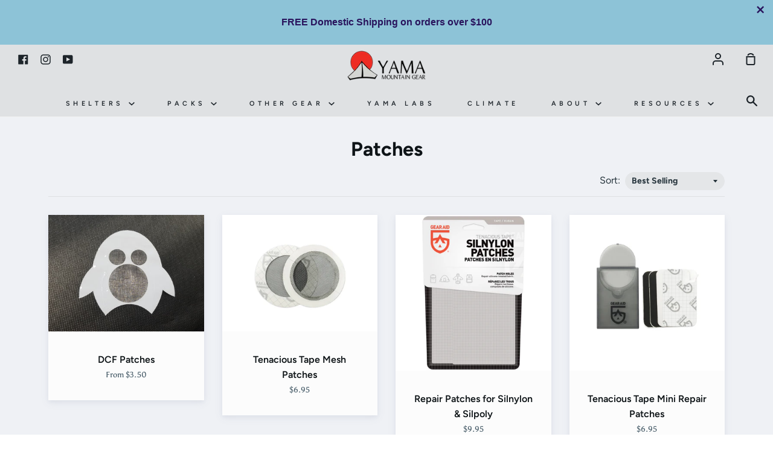

--- FILE ---
content_type: text/html; charset=utf-8
request_url: https://yamamountaingear.com/collections/patches
body_size: 31074
content:
<!doctype html>
<!--[if IE 9]> <html class="ie9 no-js supports-no-cookies" lang="en"> <![endif]-->
<!--[if (gt IE 9)|!(IE)]><!--> <html class="no-js supports-no-cookies" lang="en"> <!--<![endif]-->
<head>
 
  <link rel="stylesheet" href="https://obscure-escarpment-2240.herokuapp.com/stylesheets/bcpo-front.css">
  <script>var bcpo_product=null;  var bcpo_settings={"fallback":"default","auto_select":"off","load_main_image":"on","replaceImage":"on","border_style":"round","tooltips":"show","sold_out_style":"crossed-out","theme":"light","jumbo_colors":"off","jumbo_images":"off","circle_swatches":"","inventory_style":"default","override_ajax":"on","add_price_addons":"off","money_format2":"${{amount}} USD","money_format_without_currency":"${{amount}}","show_currency":"off","global_auto_image_options":"","global_color_options":"","global_colors":[{"key":"Slate","value":"888888"},{"key":"Grasshopper Green","value":"739a5f"},{"key":"Forest Green","value":"2b442c"},{"key":"Sierra Blue","value":"1c1971"},{"key":"Snow","value":"e3e3e3"},{"key":"Obsidian","value":"2a2a2a"}],"shop_currency":"USD"};var inventory_quantity = [];if(bcpo_product) { for (var i = 0; i < bcpo_product.variants.length; i += 1) { bcpo_product.variants[i].inventory_quantity = inventory_quantity[i]; }}window.bcpo = window.bcpo || {}; bcpo.cart = {"note":null,"attributes":{},"original_total_price":0,"total_price":0,"total_discount":0,"total_weight":0.0,"item_count":0,"items":[],"requires_shipping":false,"currency":"USD","items_subtotal_price":0,"cart_level_discount_applications":[],"checkout_charge_amount":0}; bcpo.ogFormData = FormData; bcpo.money_with_currency_format = "${{amount}} USD";bcpo.money_format = "${{amount}}";</script>
  
  <!-- To verify domain for G Suite -->
  <meta name="google-site-verification" content="ADcWG8s5VOYsgIMYf3b_GtAn8-dmOQgBOdImWtuavbA" />
  <!-- End verification -->
  <meta charset="utf-8">
  <meta http-equiv="X-UA-Compatible" content="IE=edge">
  <meta name="viewport" content="width=device-width,initial-scale=1">
  <meta name="theme-color" content="#732a27">
  <link rel="canonical" href="https://yamamountaingear.com/collections/patches">

  <!-- ======================= Story Theme V1.0 ========================= -->

  
    <link rel="shortcut icon" href="//yamamountaingear.com/cdn/shop/files/favicon_32x32.png?v=1613589445" type="image/png">
  

  
  <title>
    Patches
    
    
    
      &ndash; YAMA Mountain Gear
    
  </title>

  

  
<meta property="og:site_name" content="YAMA Mountain Gear">
<meta property="og:url" content="https://yamamountaingear.com/collections/patches">
<meta property="og:title" content="Patches">
<meta property="og:type" content="website">
<meta property="og:description" content="We are a small band of hikers designing and building lightweight backpacking gear to help you maximize your outdoor experience.">


<meta name="twitter:site" content="@">
<meta name="twitter:card" content="summary_large_image">
<meta name="twitter:title" content="Patches">
<meta name="twitter:description" content="We are a small band of hikers designing and building lightweight backpacking gear to help you maximize your outdoor experience.">


  <link href="//yamamountaingear.com/cdn/shop/t/32/assets/theme.scss.css?v=90517197628787668101762657197" rel="stylesheet" type="text/css" media="all" />

  <script>
    document.documentElement.className = document.documentElement.className.replace('no-js', 'js');

    window.theme = {
      strings: {
        addToCart: "Add to Cart",
        soldOut: "Sold Out",
        unavailable: "Unavailable"
      },
      moneyFormat: "${{amount}}",
      version: '1.0'
    };
  </script>

  

  <!--[if (gt IE 9)|!(IE)]><!--><script src="//yamamountaingear.com/cdn/shop/t/32/assets/theme.js?v=68778887549920342811673216020" defer="defer"></script><!--<![endif]-->
  <!--[if lt IE 9]><script src="//yamamountaingear.com/cdn/shop/t/32/assets/theme.js?v=68778887549920342811673216020"></script><![endif]-->

<script src="//yamamountaingear.com/cdn/shop/t/32/assets/xo-gallery.js?v=171614409322576541601760114073" defer="defer"></script>
  <script>window.performance && window.performance.mark && window.performance.mark('shopify.content_for_header.start');</script><meta name="facebook-domain-verification" content="usz5sb1sk9tiymrtbjs8ms7al7p8k1">
<meta name="google-site-verification" content="bddmhJENqXQl8_TWA3d2jqh7jqNnQ_oOmOJzcsv2M7g">
<meta id="shopify-digital-wallet" name="shopify-digital-wallet" content="/14853286/digital_wallets/dialog">
<meta name="shopify-checkout-api-token" content="d5ba8738f45e21ba9744c4a97bca87b8">
<link rel="alternate" type="application/atom+xml" title="Feed" href="/collections/patches.atom" />
<link rel="alternate" type="application/json+oembed" href="https://yamamountaingear.com/collections/patches.oembed">
<script async="async" src="/checkouts/internal/preloads.js?locale=en-US"></script>
<link rel="preconnect" href="https://shop.app" crossorigin="anonymous">
<script async="async" src="https://shop.app/checkouts/internal/preloads.js?locale=en-US&shop_id=14853286" crossorigin="anonymous"></script>
<script id="apple-pay-shop-capabilities" type="application/json">{"shopId":14853286,"countryCode":"US","currencyCode":"USD","merchantCapabilities":["supports3DS"],"merchantId":"gid:\/\/shopify\/Shop\/14853286","merchantName":"YAMA Mountain Gear","requiredBillingContactFields":["postalAddress","email","phone"],"requiredShippingContactFields":["postalAddress","email","phone"],"shippingType":"shipping","supportedNetworks":["visa","masterCard","amex","discover","elo","jcb"],"total":{"type":"pending","label":"YAMA Mountain Gear","amount":"1.00"},"shopifyPaymentsEnabled":true,"supportsSubscriptions":true}</script>
<script id="shopify-features" type="application/json">{"accessToken":"d5ba8738f45e21ba9744c4a97bca87b8","betas":["rich-media-storefront-analytics"],"domain":"yamamountaingear.com","predictiveSearch":true,"shopId":14853286,"locale":"en"}</script>
<script>var Shopify = Shopify || {};
Shopify.shop = "yama-mountain-gear.myshopify.com";
Shopify.locale = "en";
Shopify.currency = {"active":"USD","rate":"1.0"};
Shopify.country = "US";
Shopify.theme = {"name":"Added shipping estimate app","id":135996735705,"schema_name":"Story","schema_version":"1.0.0","theme_store_id":null,"role":"main"};
Shopify.theme.handle = "null";
Shopify.theme.style = {"id":null,"handle":null};
Shopify.cdnHost = "yamamountaingear.com/cdn";
Shopify.routes = Shopify.routes || {};
Shopify.routes.root = "/";</script>
<script type="module">!function(o){(o.Shopify=o.Shopify||{}).modules=!0}(window);</script>
<script>!function(o){function n(){var o=[];function n(){o.push(Array.prototype.slice.apply(arguments))}return n.q=o,n}var t=o.Shopify=o.Shopify||{};t.loadFeatures=n(),t.autoloadFeatures=n()}(window);</script>
<script>
  window.ShopifyPay = window.ShopifyPay || {};
  window.ShopifyPay.apiHost = "shop.app\/pay";
  window.ShopifyPay.redirectState = null;
</script>
<script id="shop-js-analytics" type="application/json">{"pageType":"collection"}</script>
<script defer="defer" async type="module" src="//yamamountaingear.com/cdn/shopifycloud/shop-js/modules/v2/client.init-shop-cart-sync_BdyHc3Nr.en.esm.js"></script>
<script defer="defer" async type="module" src="//yamamountaingear.com/cdn/shopifycloud/shop-js/modules/v2/chunk.common_Daul8nwZ.esm.js"></script>
<script type="module">
  await import("//yamamountaingear.com/cdn/shopifycloud/shop-js/modules/v2/client.init-shop-cart-sync_BdyHc3Nr.en.esm.js");
await import("//yamamountaingear.com/cdn/shopifycloud/shop-js/modules/v2/chunk.common_Daul8nwZ.esm.js");

  window.Shopify.SignInWithShop?.initShopCartSync?.({"fedCMEnabled":true,"windoidEnabled":true});

</script>
<script>
  window.Shopify = window.Shopify || {};
  if (!window.Shopify.featureAssets) window.Shopify.featureAssets = {};
  window.Shopify.featureAssets['shop-js'] = {"shop-cart-sync":["modules/v2/client.shop-cart-sync_QYOiDySF.en.esm.js","modules/v2/chunk.common_Daul8nwZ.esm.js"],"init-fed-cm":["modules/v2/client.init-fed-cm_DchLp9rc.en.esm.js","modules/v2/chunk.common_Daul8nwZ.esm.js"],"shop-button":["modules/v2/client.shop-button_OV7bAJc5.en.esm.js","modules/v2/chunk.common_Daul8nwZ.esm.js"],"init-windoid":["modules/v2/client.init-windoid_DwxFKQ8e.en.esm.js","modules/v2/chunk.common_Daul8nwZ.esm.js"],"shop-cash-offers":["modules/v2/client.shop-cash-offers_DWtL6Bq3.en.esm.js","modules/v2/chunk.common_Daul8nwZ.esm.js","modules/v2/chunk.modal_CQq8HTM6.esm.js"],"shop-toast-manager":["modules/v2/client.shop-toast-manager_CX9r1SjA.en.esm.js","modules/v2/chunk.common_Daul8nwZ.esm.js"],"init-shop-email-lookup-coordinator":["modules/v2/client.init-shop-email-lookup-coordinator_UhKnw74l.en.esm.js","modules/v2/chunk.common_Daul8nwZ.esm.js"],"pay-button":["modules/v2/client.pay-button_DzxNnLDY.en.esm.js","modules/v2/chunk.common_Daul8nwZ.esm.js"],"avatar":["modules/v2/client.avatar_BTnouDA3.en.esm.js"],"init-shop-cart-sync":["modules/v2/client.init-shop-cart-sync_BdyHc3Nr.en.esm.js","modules/v2/chunk.common_Daul8nwZ.esm.js"],"shop-login-button":["modules/v2/client.shop-login-button_D8B466_1.en.esm.js","modules/v2/chunk.common_Daul8nwZ.esm.js","modules/v2/chunk.modal_CQq8HTM6.esm.js"],"init-customer-accounts-sign-up":["modules/v2/client.init-customer-accounts-sign-up_C8fpPm4i.en.esm.js","modules/v2/client.shop-login-button_D8B466_1.en.esm.js","modules/v2/chunk.common_Daul8nwZ.esm.js","modules/v2/chunk.modal_CQq8HTM6.esm.js"],"init-shop-for-new-customer-accounts":["modules/v2/client.init-shop-for-new-customer-accounts_CVTO0Ztu.en.esm.js","modules/v2/client.shop-login-button_D8B466_1.en.esm.js","modules/v2/chunk.common_Daul8nwZ.esm.js","modules/v2/chunk.modal_CQq8HTM6.esm.js"],"init-customer-accounts":["modules/v2/client.init-customer-accounts_dRgKMfrE.en.esm.js","modules/v2/client.shop-login-button_D8B466_1.en.esm.js","modules/v2/chunk.common_Daul8nwZ.esm.js","modules/v2/chunk.modal_CQq8HTM6.esm.js"],"shop-follow-button":["modules/v2/client.shop-follow-button_CkZpjEct.en.esm.js","modules/v2/chunk.common_Daul8nwZ.esm.js","modules/v2/chunk.modal_CQq8HTM6.esm.js"],"lead-capture":["modules/v2/client.lead-capture_BntHBhfp.en.esm.js","modules/v2/chunk.common_Daul8nwZ.esm.js","modules/v2/chunk.modal_CQq8HTM6.esm.js"],"checkout-modal":["modules/v2/client.checkout-modal_CfxcYbTm.en.esm.js","modules/v2/chunk.common_Daul8nwZ.esm.js","modules/v2/chunk.modal_CQq8HTM6.esm.js"],"shop-login":["modules/v2/client.shop-login_Da4GZ2H6.en.esm.js","modules/v2/chunk.common_Daul8nwZ.esm.js","modules/v2/chunk.modal_CQq8HTM6.esm.js"],"payment-terms":["modules/v2/client.payment-terms_MV4M3zvL.en.esm.js","modules/v2/chunk.common_Daul8nwZ.esm.js","modules/v2/chunk.modal_CQq8HTM6.esm.js"]};
</script>
<script>(function() {
  var isLoaded = false;
  function asyncLoad() {
    if (isLoaded) return;
    isLoaded = true;
    var urls = ["https:\/\/loox.io\/widget\/EJ-QVtoumU\/loox.1548728850409.js?shop=yama-mountain-gear.myshopify.com","\/\/cdn.shopify.com\/proxy\/12c84c6f71acd6c50c47247dfb164d3a03f9df66defc77f96542655b269cbff0\/obscure-escarpment-2240.herokuapp.com\/js\/best_custom_product_options.js?shop=yama-mountain-gear.myshopify.com\u0026sp-cache-control=cHVibGljLCBtYXgtYWdlPTkwMA","https:\/\/s3-us-west-2.amazonaws.com\/da-restock\/da-restock.js?shop=yama-mountain-gear.myshopify.com","https:\/\/example.com\/my_script.js?shop=yama-mountain-gear.myshopify.com","https:\/\/sp-auction.webkul.com\/js\/wk_shopify_auction.js?shop=yama-mountain-gear.myshopify.com","https:\/\/sp-auction.webkul.com\/js\/wk_auction_category.js?shop=yama-mountain-gear.myshopify.com"];
    for (var i = 0; i < urls.length; i++) {
      var s = document.createElement('script');
      s.type = 'text/javascript';
      s.async = true;
      s.src = urls[i];
      var x = document.getElementsByTagName('script')[0];
      x.parentNode.insertBefore(s, x);
    }
  };
  if(window.attachEvent) {
    window.attachEvent('onload', asyncLoad);
  } else {
    window.addEventListener('load', asyncLoad, false);
  }
})();</script>
<script id="__st">var __st={"a":14853286,"offset":-25200,"reqid":"f3c08f49-8274-4c61-838b-385f2672edfc-1769019066","pageurl":"yamamountaingear.com\/collections\/patches","u":"8689ba300f93","p":"collection","rtyp":"collection","rid":408982323417};</script>
<script>window.ShopifyPaypalV4VisibilityTracking = true;</script>
<script id="captcha-bootstrap">!function(){'use strict';const t='contact',e='account',n='new_comment',o=[[t,t],['blogs',n],['comments',n],[t,'customer']],c=[[e,'customer_login'],[e,'guest_login'],[e,'recover_customer_password'],[e,'create_customer']],r=t=>t.map((([t,e])=>`form[action*='/${t}']:not([data-nocaptcha='true']) input[name='form_type'][value='${e}']`)).join(','),a=t=>()=>t?[...document.querySelectorAll(t)].map((t=>t.form)):[];function s(){const t=[...o],e=r(t);return a(e)}const i='password',u='form_key',d=['recaptcha-v3-token','g-recaptcha-response','h-captcha-response',i],f=()=>{try{return window.sessionStorage}catch{return}},m='__shopify_v',_=t=>t.elements[u];function p(t,e,n=!1){try{const o=window.sessionStorage,c=JSON.parse(o.getItem(e)),{data:r}=function(t){const{data:e,action:n}=t;return t[m]||n?{data:e,action:n}:{data:t,action:n}}(c);for(const[e,n]of Object.entries(r))t.elements[e]&&(t.elements[e].value=n);n&&o.removeItem(e)}catch(o){console.error('form repopulation failed',{error:o})}}const l='form_type',E='cptcha';function T(t){t.dataset[E]=!0}const w=window,h=w.document,L='Shopify',v='ce_forms',y='captcha';let A=!1;((t,e)=>{const n=(g='f06e6c50-85a8-45c8-87d0-21a2b65856fe',I='https://cdn.shopify.com/shopifycloud/storefront-forms-hcaptcha/ce_storefront_forms_captcha_hcaptcha.v1.5.2.iife.js',D={infoText:'Protected by hCaptcha',privacyText:'Privacy',termsText:'Terms'},(t,e,n)=>{const o=w[L][v],c=o.bindForm;if(c)return c(t,g,e,D).then(n);var r;o.q.push([[t,g,e,D],n]),r=I,A||(h.body.append(Object.assign(h.createElement('script'),{id:'captcha-provider',async:!0,src:r})),A=!0)});var g,I,D;w[L]=w[L]||{},w[L][v]=w[L][v]||{},w[L][v].q=[],w[L][y]=w[L][y]||{},w[L][y].protect=function(t,e){n(t,void 0,e),T(t)},Object.freeze(w[L][y]),function(t,e,n,w,h,L){const[v,y,A,g]=function(t,e,n){const i=e?o:[],u=t?c:[],d=[...i,...u],f=r(d),m=r(i),_=r(d.filter((([t,e])=>n.includes(e))));return[a(f),a(m),a(_),s()]}(w,h,L),I=t=>{const e=t.target;return e instanceof HTMLFormElement?e:e&&e.form},D=t=>v().includes(t);t.addEventListener('submit',(t=>{const e=I(t);if(!e)return;const n=D(e)&&!e.dataset.hcaptchaBound&&!e.dataset.recaptchaBound,o=_(e),c=g().includes(e)&&(!o||!o.value);(n||c)&&t.preventDefault(),c&&!n&&(function(t){try{if(!f())return;!function(t){const e=f();if(!e)return;const n=_(t);if(!n)return;const o=n.value;o&&e.removeItem(o)}(t);const e=Array.from(Array(32),(()=>Math.random().toString(36)[2])).join('');!function(t,e){_(t)||t.append(Object.assign(document.createElement('input'),{type:'hidden',name:u})),t.elements[u].value=e}(t,e),function(t,e){const n=f();if(!n)return;const o=[...t.querySelectorAll(`input[type='${i}']`)].map((({name:t})=>t)),c=[...d,...o],r={};for(const[a,s]of new FormData(t).entries())c.includes(a)||(r[a]=s);n.setItem(e,JSON.stringify({[m]:1,action:t.action,data:r}))}(t,e)}catch(e){console.error('failed to persist form',e)}}(e),e.submit())}));const S=(t,e)=>{t&&!t.dataset[E]&&(n(t,e.some((e=>e===t))),T(t))};for(const o of['focusin','change'])t.addEventListener(o,(t=>{const e=I(t);D(e)&&S(e,y())}));const B=e.get('form_key'),M=e.get(l),P=B&&M;t.addEventListener('DOMContentLoaded',(()=>{const t=y();if(P)for(const e of t)e.elements[l].value===M&&p(e,B);[...new Set([...A(),...v().filter((t=>'true'===t.dataset.shopifyCaptcha))])].forEach((e=>S(e,t)))}))}(h,new URLSearchParams(w.location.search),n,t,e,['guest_login'])})(!0,!0)}();</script>
<script integrity="sha256-4kQ18oKyAcykRKYeNunJcIwy7WH5gtpwJnB7kiuLZ1E=" data-source-attribution="shopify.loadfeatures" defer="defer" src="//yamamountaingear.com/cdn/shopifycloud/storefront/assets/storefront/load_feature-a0a9edcb.js" crossorigin="anonymous"></script>
<script crossorigin="anonymous" defer="defer" src="//yamamountaingear.com/cdn/shopifycloud/storefront/assets/shopify_pay/storefront-65b4c6d7.js?v=20250812"></script>
<script data-source-attribution="shopify.dynamic_checkout.dynamic.init">var Shopify=Shopify||{};Shopify.PaymentButton=Shopify.PaymentButton||{isStorefrontPortableWallets:!0,init:function(){window.Shopify.PaymentButton.init=function(){};var t=document.createElement("script");t.src="https://yamamountaingear.com/cdn/shopifycloud/portable-wallets/latest/portable-wallets.en.js",t.type="module",document.head.appendChild(t)}};
</script>
<script data-source-attribution="shopify.dynamic_checkout.buyer_consent">
  function portableWalletsHideBuyerConsent(e){var t=document.getElementById("shopify-buyer-consent"),n=document.getElementById("shopify-subscription-policy-button");t&&n&&(t.classList.add("hidden"),t.setAttribute("aria-hidden","true"),n.removeEventListener("click",e))}function portableWalletsShowBuyerConsent(e){var t=document.getElementById("shopify-buyer-consent"),n=document.getElementById("shopify-subscription-policy-button");t&&n&&(t.classList.remove("hidden"),t.removeAttribute("aria-hidden"),n.addEventListener("click",e))}window.Shopify?.PaymentButton&&(window.Shopify.PaymentButton.hideBuyerConsent=portableWalletsHideBuyerConsent,window.Shopify.PaymentButton.showBuyerConsent=portableWalletsShowBuyerConsent);
</script>
<script data-source-attribution="shopify.dynamic_checkout.cart.bootstrap">document.addEventListener("DOMContentLoaded",(function(){function t(){return document.querySelector("shopify-accelerated-checkout-cart, shopify-accelerated-checkout")}if(t())Shopify.PaymentButton.init();else{new MutationObserver((function(e,n){t()&&(Shopify.PaymentButton.init(),n.disconnect())})).observe(document.body,{childList:!0,subtree:!0})}}));
</script>
<script id='scb4127' type='text/javascript' async='' src='https://yamamountaingear.com/cdn/shopifycloud/privacy-banner/storefront-banner.js'></script><link id="shopify-accelerated-checkout-styles" rel="stylesheet" media="screen" href="https://yamamountaingear.com/cdn/shopifycloud/portable-wallets/latest/accelerated-checkout-backwards-compat.css" crossorigin="anonymous">
<style id="shopify-accelerated-checkout-cart">
        #shopify-buyer-consent {
  margin-top: 1em;
  display: inline-block;
  width: 100%;
}

#shopify-buyer-consent.hidden {
  display: none;
}

#shopify-subscription-policy-button {
  background: none;
  border: none;
  padding: 0;
  text-decoration: underline;
  font-size: inherit;
  cursor: pointer;
}

#shopify-subscription-policy-button::before {
  box-shadow: none;
}

      </style>

<script>window.performance && window.performance.mark && window.performance.mark('shopify.content_for_header.end');</script>
  <script id="vopo-head">(function () { if (((document.documentElement.innerHTML.includes('asyncLoad') && !document.documentElement.innerHTML.includes('\/obscure' + '-escarpment-2240')) || (window.bcpo && bcpo.disabled)) && !window.location.href.match(/[&?]yesbcpo/)) return; var script = document.createElement('script'); script.src = "https://obscure-escarpment-2240.herokuapp.com/js/best_custom_product_options.js?shop=yama-mountain-gear.myshopify.com"; var vopoHead = document.getElementById('vopo-head'); vopoHead.parentNode.insertBefore(script, vopoHead); })();</script><script>window.BOLD = window.BOLD || {};
    window.BOLD.common = window.BOLD.common || {};
    window.BOLD.common.Shopify = window.BOLD.common.Shopify || {};
    window.BOLD.common.Shopify.shop = {
      domain: 'yamamountaingear.com',
      permanent_domain: 'yama-mountain-gear.myshopify.com',
      url: 'https://yamamountaingear.com',
      secure_url: 'https://yamamountaingear.com',
      money_format: "${{amount}}",
      currency: "USD"
    };
    window.BOLD.common.Shopify.customer = {
      id: null,
      tags: null,
    };
    window.BOLD.common.Shopify.cart = {"note":null,"attributes":{},"original_total_price":0,"total_price":0,"total_discount":0,"total_weight":0.0,"item_count":0,"items":[],"requires_shipping":false,"currency":"USD","items_subtotal_price":0,"cart_level_discount_applications":[],"checkout_charge_amount":0};
    window.BOLD.common.template = 'collection';window.BOLD.common.Shopify.formatMoney = function(money, format) {
        function n(t, e) {
            return "undefined" == typeof t ? e : t
        }
        function r(t, e, r, i) {
            if (e = n(e, 2),
                r = n(r, ","),
                i = n(i, "."),
            isNaN(t) || null == t)
                return 0;
            t = (t / 100).toFixed(e);
            var o = t.split(".")
                , a = o[0].replace(/(\d)(?=(\d\d\d)+(?!\d))/g, "$1" + r)
                , s = o[1] ? i + o[1] : "";
            return a + s
        }
        "string" == typeof money && (money = money.replace(".", ""));
        var i = ""
            , o = /\{\{\s*(\w+)\s*\}\}/
            , a = format || window.BOLD.common.Shopify.shop.money_format || window.Shopify.money_format || "$ {{ amount }}";
        switch (a.match(o)[1]) {
            case "amount":
                i = r(money, 2, ",", ".");
                break;
            case "amount_no_decimals":
                i = r(money, 0, ",", ".");
                break;
            case "amount_with_comma_separator":
                i = r(money, 2, ".", ",");
                break;
            case "amount_no_decimals_with_comma_separator":
                i = r(money, 0, ".", ",");
                break;
            case "amount_with_space_separator":
                i = r(money, 2, " ", ",");
                break;
            case "amount_no_decimals_with_space_separator":
                i = r(money, 0, " ", ",");
                break;
            case "amount_with_apostrophe_separator":
                i = r(money, 2, "'", ".");
                break;
        }
        return a.replace(o, i);
    };
    window.BOLD.common.Shopify.saveProduct = function (handle, product) {
      if (typeof handle === 'string' && typeof window.BOLD.common.Shopify.products[handle] === 'undefined') {
        if (typeof product === 'number') {
          window.BOLD.common.Shopify.handles[product] = handle;
          product = { id: product };
        }
        window.BOLD.common.Shopify.products[handle] = product;
      }
    };
    window.BOLD.common.Shopify.saveVariant = function (variant_id, variant) {
      if (typeof variant_id === 'number' && typeof window.BOLD.common.Shopify.variants[variant_id] === 'undefined') {
        window.BOLD.common.Shopify.variants[variant_id] = variant;
      }
    };window.BOLD.common.Shopify.products = window.BOLD.common.Shopify.products || {};
    window.BOLD.common.Shopify.variants = window.BOLD.common.Shopify.variants || {};
    window.BOLD.common.Shopify.handles = window.BOLD.common.Shopify.handles || {};window.BOLD.common.Shopify.saveProduct(null, null);window.BOLD.apps_installed = {"Product Options":2} || {};window.BOLD.common.Shopify.metafields = window.BOLD.common.Shopify.metafields || {};window.BOLD.common.Shopify.metafields["bold_rp"] = {};window.BOLD.common.Shopify.metafields["bold_csp_defaults"] = {};window.BOLD.common.cacheParams = window.BOLD.common.cacheParams || {};
    window.BOLD.common.cacheParams.options = 1566617349;
</script><!-- "snippets/shogun-head.liquid" was not rendered, the associated app was uninstalled -->




	<script>var loox_global_hash = '1767886995211';</script><script>var loox_pop_active = true;var loox_pop_display = {"home_page":false,"product_page":true,"cart_page":false,"other_pages":false};</script><style>.loox-reviews-default { max-width: 1200px; margin: 0 auto; }</style>

  

<!-- BEGIN app block: shopify://apps/vo-product-options/blocks/embed-block/430cbd7b-bd20-4c16-ba41-db6f4c645164 --><script>var bcpo_product=null;   var bcpo_settings=bcpo_settings || {"fallback":"default","auto_select":"off","load_main_image":"on","replaceImage":"on","border_style":"round","tooltips":"show","sold_out_style":"crossed-out","theme":"light","jumbo_colors":"off","jumbo_images":"off","circle_swatches":"","inventory_style":"default","override_ajax":"on","add_price_addons":"off","money_format2":"${{amount}} USD","money_format_without_currency":"${{amount}}","show_currency":"off","global_auto_image_options":"","global_color_options":"","global_colors":[{"key":"Slate","value":"888888"},{"key":"Grasshopper Green","value":"739a5f"},{"key":"Forest Green","value":"2b442c"},{"key":"Sierra Blue","value":"1c1971"},{"key":"Snow","value":"e3e3e3"},{"key":"Obsidian","value":"2a2a2a"}],"shop_currency":"USD"};var inventory_quantity = [];if(bcpo_product) { for (var i = 0; i < bcpo_product.variants.length; i += 1) { bcpo_product.variants[i].inventory_quantity = inventory_quantity[i]; }}window.bcpo = window.bcpo || {}; bcpo.cart = {"note":null,"attributes":{},"original_total_price":0,"total_price":0,"total_discount":0,"total_weight":0.0,"item_count":0,"items":[],"requires_shipping":false,"currency":"USD","items_subtotal_price":0,"cart_level_discount_applications":[],"checkout_charge_amount":0}; bcpo.ogFormData = FormData; bcpo.money_with_currency_format = "${{amount}} USD";bcpo.money_format = "${{amount}}"; if (bcpo_settings) { bcpo_settings.shop_currency = "USD";} else { var bcpo_settings = {shop_currency: "USD" }; }</script>


<!-- END app block --><!-- BEGIN app block: shopify://apps/cbb-shipping-rates/blocks/app-embed-block/de9da91b-8d51-4359-81df-b8b0288464c7 --><script>
    window.codeblackbelt = window.codeblackbelt || {};
    window.codeblackbelt.shop = window.codeblackbelt.shop || 'yama-mountain-gear.myshopify.com';
    </script><script src="//cdn.codeblackbelt.com/widgets/shipping-rates-calculator-plus/main.min.js?version=2026012111-0700" async></script>
<!-- END app block --><!-- BEGIN app block: shopify://apps/xo-gallery/blocks/xo-gallery-seo/e61dfbaa-1a75-4e4e-bffc-324f17325251 --><!-- XO Gallery SEO -->

<!-- End: XO Gallery SEO -->


<!-- END app block --><!-- BEGIN app block: shopify://apps/seguno-banners/blocks/banners-app-embed/2c1cadd0-9036-4e28-9827-9a97eb288153 --><meta property="seguno:shop-id" content="14853286" />


<!-- END app block --><script src="https://cdn.shopify.com/extensions/019bd967-c562-7ddb-90ed-985db7100bf5/best-custom-product-options-414/assets/best_custom_product_options.js" type="text/javascript" defer="defer"></script>
<link href="https://cdn.shopify.com/extensions/019bd967-c562-7ddb-90ed-985db7100bf5/best-custom-product-options-414/assets/bcpo-front.css" rel="stylesheet" type="text/css" media="all">
<script src="https://cdn.shopify.com/extensions/0199bb78-00cd-71ec-87e5-965007fa36b6/banners-12/assets/banners.js" type="text/javascript" defer="defer"></script>
<link href="https://monorail-edge.shopifysvc.com" rel="dns-prefetch">
<script>(function(){if ("sendBeacon" in navigator && "performance" in window) {try {var session_token_from_headers = performance.getEntriesByType('navigation')[0].serverTiming.find(x => x.name == '_s').description;} catch {var session_token_from_headers = undefined;}var session_cookie_matches = document.cookie.match(/_shopify_s=([^;]*)/);var session_token_from_cookie = session_cookie_matches && session_cookie_matches.length === 2 ? session_cookie_matches[1] : "";var session_token = session_token_from_headers || session_token_from_cookie || "";function handle_abandonment_event(e) {var entries = performance.getEntries().filter(function(entry) {return /monorail-edge.shopifysvc.com/.test(entry.name);});if (!window.abandonment_tracked && entries.length === 0) {window.abandonment_tracked = true;var currentMs = Date.now();var navigation_start = performance.timing.navigationStart;var payload = {shop_id: 14853286,url: window.location.href,navigation_start,duration: currentMs - navigation_start,session_token,page_type: "collection"};window.navigator.sendBeacon("https://monorail-edge.shopifysvc.com/v1/produce", JSON.stringify({schema_id: "online_store_buyer_site_abandonment/1.1",payload: payload,metadata: {event_created_at_ms: currentMs,event_sent_at_ms: currentMs}}));}}window.addEventListener('pagehide', handle_abandonment_event);}}());</script>
<script id="web-pixels-manager-setup">(function e(e,d,r,n,o){if(void 0===o&&(o={}),!Boolean(null===(a=null===(i=window.Shopify)||void 0===i?void 0:i.analytics)||void 0===a?void 0:a.replayQueue)){var i,a;window.Shopify=window.Shopify||{};var t=window.Shopify;t.analytics=t.analytics||{};var s=t.analytics;s.replayQueue=[],s.publish=function(e,d,r){return s.replayQueue.push([e,d,r]),!0};try{self.performance.mark("wpm:start")}catch(e){}var l=function(){var e={modern:/Edge?\/(1{2}[4-9]|1[2-9]\d|[2-9]\d{2}|\d{4,})\.\d+(\.\d+|)|Firefox\/(1{2}[4-9]|1[2-9]\d|[2-9]\d{2}|\d{4,})\.\d+(\.\d+|)|Chrom(ium|e)\/(9{2}|\d{3,})\.\d+(\.\d+|)|(Maci|X1{2}).+ Version\/(15\.\d+|(1[6-9]|[2-9]\d|\d{3,})\.\d+)([,.]\d+|)( \(\w+\)|)( Mobile\/\w+|) Safari\/|Chrome.+OPR\/(9{2}|\d{3,})\.\d+\.\d+|(CPU[ +]OS|iPhone[ +]OS|CPU[ +]iPhone|CPU IPhone OS|CPU iPad OS)[ +]+(15[._]\d+|(1[6-9]|[2-9]\d|\d{3,})[._]\d+)([._]\d+|)|Android:?[ /-](13[3-9]|1[4-9]\d|[2-9]\d{2}|\d{4,})(\.\d+|)(\.\d+|)|Android.+Firefox\/(13[5-9]|1[4-9]\d|[2-9]\d{2}|\d{4,})\.\d+(\.\d+|)|Android.+Chrom(ium|e)\/(13[3-9]|1[4-9]\d|[2-9]\d{2}|\d{4,})\.\d+(\.\d+|)|SamsungBrowser\/([2-9]\d|\d{3,})\.\d+/,legacy:/Edge?\/(1[6-9]|[2-9]\d|\d{3,})\.\d+(\.\d+|)|Firefox\/(5[4-9]|[6-9]\d|\d{3,})\.\d+(\.\d+|)|Chrom(ium|e)\/(5[1-9]|[6-9]\d|\d{3,})\.\d+(\.\d+|)([\d.]+$|.*Safari\/(?![\d.]+ Edge\/[\d.]+$))|(Maci|X1{2}).+ Version\/(10\.\d+|(1[1-9]|[2-9]\d|\d{3,})\.\d+)([,.]\d+|)( \(\w+\)|)( Mobile\/\w+|) Safari\/|Chrome.+OPR\/(3[89]|[4-9]\d|\d{3,})\.\d+\.\d+|(CPU[ +]OS|iPhone[ +]OS|CPU[ +]iPhone|CPU IPhone OS|CPU iPad OS)[ +]+(10[._]\d+|(1[1-9]|[2-9]\d|\d{3,})[._]\d+)([._]\d+|)|Android:?[ /-](13[3-9]|1[4-9]\d|[2-9]\d{2}|\d{4,})(\.\d+|)(\.\d+|)|Mobile Safari.+OPR\/([89]\d|\d{3,})\.\d+\.\d+|Android.+Firefox\/(13[5-9]|1[4-9]\d|[2-9]\d{2}|\d{4,})\.\d+(\.\d+|)|Android.+Chrom(ium|e)\/(13[3-9]|1[4-9]\d|[2-9]\d{2}|\d{4,})\.\d+(\.\d+|)|Android.+(UC? ?Browser|UCWEB|U3)[ /]?(15\.([5-9]|\d{2,})|(1[6-9]|[2-9]\d|\d{3,})\.\d+)\.\d+|SamsungBrowser\/(5\.\d+|([6-9]|\d{2,})\.\d+)|Android.+MQ{2}Browser\/(14(\.(9|\d{2,})|)|(1[5-9]|[2-9]\d|\d{3,})(\.\d+|))(\.\d+|)|K[Aa][Ii]OS\/(3\.\d+|([4-9]|\d{2,})\.\d+)(\.\d+|)/},d=e.modern,r=e.legacy,n=navigator.userAgent;return n.match(d)?"modern":n.match(r)?"legacy":"unknown"}(),u="modern"===l?"modern":"legacy",c=(null!=n?n:{modern:"",legacy:""})[u],f=function(e){return[e.baseUrl,"/wpm","/b",e.hashVersion,"modern"===e.buildTarget?"m":"l",".js"].join("")}({baseUrl:d,hashVersion:r,buildTarget:u}),m=function(e){var d=e.version,r=e.bundleTarget,n=e.surface,o=e.pageUrl,i=e.monorailEndpoint;return{emit:function(e){var a=e.status,t=e.errorMsg,s=(new Date).getTime(),l=JSON.stringify({metadata:{event_sent_at_ms:s},events:[{schema_id:"web_pixels_manager_load/3.1",payload:{version:d,bundle_target:r,page_url:o,status:a,surface:n,error_msg:t},metadata:{event_created_at_ms:s}}]});if(!i)return console&&console.warn&&console.warn("[Web Pixels Manager] No Monorail endpoint provided, skipping logging."),!1;try{return self.navigator.sendBeacon.bind(self.navigator)(i,l)}catch(e){}var u=new XMLHttpRequest;try{return u.open("POST",i,!0),u.setRequestHeader("Content-Type","text/plain"),u.send(l),!0}catch(e){return console&&console.warn&&console.warn("[Web Pixels Manager] Got an unhandled error while logging to Monorail."),!1}}}}({version:r,bundleTarget:l,surface:e.surface,pageUrl:self.location.href,monorailEndpoint:e.monorailEndpoint});try{o.browserTarget=l,function(e){var d=e.src,r=e.async,n=void 0===r||r,o=e.onload,i=e.onerror,a=e.sri,t=e.scriptDataAttributes,s=void 0===t?{}:t,l=document.createElement("script"),u=document.querySelector("head"),c=document.querySelector("body");if(l.async=n,l.src=d,a&&(l.integrity=a,l.crossOrigin="anonymous"),s)for(var f in s)if(Object.prototype.hasOwnProperty.call(s,f))try{l.dataset[f]=s[f]}catch(e){}if(o&&l.addEventListener("load",o),i&&l.addEventListener("error",i),u)u.appendChild(l);else{if(!c)throw new Error("Did not find a head or body element to append the script");c.appendChild(l)}}({src:f,async:!0,onload:function(){if(!function(){var e,d;return Boolean(null===(d=null===(e=window.Shopify)||void 0===e?void 0:e.analytics)||void 0===d?void 0:d.initialized)}()){var d=window.webPixelsManager.init(e)||void 0;if(d){var r=window.Shopify.analytics;r.replayQueue.forEach((function(e){var r=e[0],n=e[1],o=e[2];d.publishCustomEvent(r,n,o)})),r.replayQueue=[],r.publish=d.publishCustomEvent,r.visitor=d.visitor,r.initialized=!0}}},onerror:function(){return m.emit({status:"failed",errorMsg:"".concat(f," has failed to load")})},sri:function(e){var d=/^sha384-[A-Za-z0-9+/=]+$/;return"string"==typeof e&&d.test(e)}(c)?c:"",scriptDataAttributes:o}),m.emit({status:"loading"})}catch(e){m.emit({status:"failed",errorMsg:(null==e?void 0:e.message)||"Unknown error"})}}})({shopId: 14853286,storefrontBaseUrl: "https://yamamountaingear.com",extensionsBaseUrl: "https://extensions.shopifycdn.com/cdn/shopifycloud/web-pixels-manager",monorailEndpoint: "https://monorail-edge.shopifysvc.com/unstable/produce_batch",surface: "storefront-renderer",enabledBetaFlags: ["2dca8a86"],webPixelsConfigList: [{"id":"1805877465","configuration":"{\"pixel_id\":\"1947915435790230\",\"pixel_type\":\"facebook_pixel\"}","eventPayloadVersion":"v1","runtimeContext":"OPEN","scriptVersion":"ca16bc87fe92b6042fbaa3acc2fbdaa6","type":"APP","apiClientId":2329312,"privacyPurposes":["ANALYTICS","MARKETING","SALE_OF_DATA"],"dataSharingAdjustments":{"protectedCustomerApprovalScopes":["read_customer_address","read_customer_email","read_customer_name","read_customer_personal_data","read_customer_phone"]}},{"id":"1571389657","configuration":"{\"config\":\"{\\\"google_tag_ids\\\":[\\\"GT-KVFD8Q2B\\\",\\\"G-3B1DQXJHLL\\\"],\\\"target_country\\\":\\\"ZZ\\\",\\\"gtag_events\\\":[{\\\"type\\\":\\\"begin_checkout\\\",\\\"action_label\\\":\\\"G-3B1DQXJHLL\\\"},{\\\"type\\\":\\\"search\\\",\\\"action_label\\\":\\\"G-3B1DQXJHLL\\\"},{\\\"type\\\":\\\"view_item\\\",\\\"action_label\\\":[\\\"MC-TGK1R63RK2\\\",\\\"G-3B1DQXJHLL\\\"]},{\\\"type\\\":\\\"purchase\\\",\\\"action_label\\\":[\\\"MC-TGK1R63RK2\\\",\\\"G-3B1DQXJHLL\\\"]},{\\\"type\\\":\\\"page_view\\\",\\\"action_label\\\":[\\\"MC-TGK1R63RK2\\\",\\\"G-3B1DQXJHLL\\\"]},{\\\"type\\\":\\\"add_payment_info\\\",\\\"action_label\\\":\\\"G-3B1DQXJHLL\\\"},{\\\"type\\\":\\\"add_to_cart\\\",\\\"action_label\\\":\\\"G-3B1DQXJHLL\\\"}],\\\"enable_monitoring_mode\\\":false}\"}","eventPayloadVersion":"v1","runtimeContext":"OPEN","scriptVersion":"b2a88bafab3e21179ed38636efcd8a93","type":"APP","apiClientId":1780363,"privacyPurposes":[],"dataSharingAdjustments":{"protectedCustomerApprovalScopes":["read_customer_address","read_customer_email","read_customer_name","read_customer_personal_data","read_customer_phone"]}},{"id":"shopify-app-pixel","configuration":"{}","eventPayloadVersion":"v1","runtimeContext":"STRICT","scriptVersion":"0450","apiClientId":"shopify-pixel","type":"APP","privacyPurposes":["ANALYTICS","MARKETING"]},{"id":"shopify-custom-pixel","eventPayloadVersion":"v1","runtimeContext":"LAX","scriptVersion":"0450","apiClientId":"shopify-pixel","type":"CUSTOM","privacyPurposes":["ANALYTICS","MARKETING"]}],isMerchantRequest: false,initData: {"shop":{"name":"YAMA Mountain Gear","paymentSettings":{"currencyCode":"USD"},"myshopifyDomain":"yama-mountain-gear.myshopify.com","countryCode":"US","storefrontUrl":"https:\/\/yamamountaingear.com"},"customer":null,"cart":null,"checkout":null,"productVariants":[],"purchasingCompany":null},},"https://yamamountaingear.com/cdn","fcfee988w5aeb613cpc8e4bc33m6693e112",{"modern":"","legacy":""},{"shopId":"14853286","storefrontBaseUrl":"https:\/\/yamamountaingear.com","extensionBaseUrl":"https:\/\/extensions.shopifycdn.com\/cdn\/shopifycloud\/web-pixels-manager","surface":"storefront-renderer","enabledBetaFlags":"[\"2dca8a86\"]","isMerchantRequest":"false","hashVersion":"fcfee988w5aeb613cpc8e4bc33m6693e112","publish":"custom","events":"[[\"page_viewed\",{}],[\"collection_viewed\",{\"collection\":{\"id\":\"408982323417\",\"title\":\"Patches\",\"productVariants\":[{\"price\":{\"amount\":3.5,\"currencyCode\":\"USD\"},\"product\":{\"title\":\"DCF Patches\",\"vendor\":\"YAMA Mountain Gear\",\"id\":\"4368641916989\",\"untranslatedTitle\":\"DCF Patches\",\"url\":\"\/products\/dcf-patches\",\"type\":\"Repair\"},\"id\":\"31482948190269\",\"image\":{\"src\":\"\/\/yamamountaingear.com\/cdn\/shop\/products\/20191221-205958.jpg?v=1576988689\"},\"sku\":\"\",\"title\":\"Pack of 1\",\"untranslatedTitle\":\"Pack of 1\"},{\"price\":{\"amount\":6.95,\"currencyCode\":\"USD\"},\"product\":{\"title\":\"Tenacious Tape Mesh Patches\",\"vendor\":\"Gear Aid\",\"id\":\"6664210514100\",\"untranslatedTitle\":\"Tenacious Tape Mesh Patches\",\"url\":\"\/products\/tenacious-tape-mesh-patches\",\"type\":\"Repair\"},\"id\":\"39838483644596\",\"image\":{\"src\":\"\/\/yamamountaingear.com\/cdn\/shop\/products\/01.jpg?v=1622517353\"},\"sku\":\"18\",\"title\":\"Default Title\",\"untranslatedTitle\":\"Default Title\"},{\"price\":{\"amount\":9.95,\"currencyCode\":\"USD\"},\"product\":{\"title\":\"Repair Patches for Silnylon \u0026 Silpoly\",\"vendor\":\"Gear Aid\",\"id\":\"4387536928829\",\"untranslatedTitle\":\"Repair Patches for Silnylon \u0026 Silpoly\",\"url\":\"\/products\/sil-patches\",\"type\":\"Repair\"},\"id\":\"31525278842941\",\"image\":{\"src\":\"\/\/yamamountaingear.com\/cdn\/shop\/products\/10670-TenaciousTape-SilnylonPatches-PKG-01.jpg?v=1580532809\"},\"sku\":\"\",\"title\":\"Default Title\",\"untranslatedTitle\":\"Default Title\"},{\"price\":{\"amount\":6.95,\"currencyCode\":\"USD\"},\"product\":{\"title\":\"Tenacious Tape Mini Repair Patches\",\"vendor\":\"Gear Aid\",\"id\":\"4823175168061\",\"untranslatedTitle\":\"Tenacious Tape Mini Repair Patches\",\"url\":\"\/products\/tenacious-tape-mini-repair-patches\",\"type\":\"Repair\"},\"id\":\"32924905799741\",\"image\":{\"src\":\"\/\/yamamountaingear.com\/cdn\/shop\/products\/10760-T-Tape-Minis-Comp.jpg?v=1603577678\"},\"sku\":\"\",\"title\":\"Default Title\",\"untranslatedTitle\":\"Default Title\"}]}}]]"});</script><script>
  window.ShopifyAnalytics = window.ShopifyAnalytics || {};
  window.ShopifyAnalytics.meta = window.ShopifyAnalytics.meta || {};
  window.ShopifyAnalytics.meta.currency = 'USD';
  var meta = {"products":[{"id":4368641916989,"gid":"gid:\/\/shopify\/Product\/4368641916989","vendor":"YAMA Mountain Gear","type":"Repair","handle":"dcf-patches","variants":[{"id":31482948190269,"price":350,"name":"DCF Patches - Pack of 1","public_title":"Pack of 1","sku":""},{"id":31482948223037,"price":650,"name":"DCF Patches - Pack of 2","public_title":"Pack of 2","sku":""},{"id":31482948255805,"price":900,"name":"DCF Patches - Pack of 3","public_title":"Pack of 3","sku":""}],"remote":false},{"id":6664210514100,"gid":"gid:\/\/shopify\/Product\/6664210514100","vendor":"Gear Aid","type":"Repair","handle":"tenacious-tape-mesh-patches","variants":[{"id":39838483644596,"price":695,"name":"Tenacious Tape Mesh Patches","public_title":null,"sku":"18"}],"remote":false},{"id":4387536928829,"gid":"gid:\/\/shopify\/Product\/4387536928829","vendor":"Gear Aid","type":"Repair","handle":"sil-patches","variants":[{"id":31525278842941,"price":995,"name":"Repair Patches for Silnylon \u0026 Silpoly","public_title":null,"sku":""}],"remote":false},{"id":4823175168061,"gid":"gid:\/\/shopify\/Product\/4823175168061","vendor":"Gear Aid","type":"Repair","handle":"tenacious-tape-mini-repair-patches","variants":[{"id":32924905799741,"price":695,"name":"Tenacious Tape Mini Repair Patches","public_title":null,"sku":""}],"remote":false}],"page":{"pageType":"collection","resourceType":"collection","resourceId":408982323417,"requestId":"f3c08f49-8274-4c61-838b-385f2672edfc-1769019066"}};
  for (var attr in meta) {
    window.ShopifyAnalytics.meta[attr] = meta[attr];
  }
</script>
<script class="analytics">
  (function () {
    var customDocumentWrite = function(content) {
      var jquery = null;

      if (window.jQuery) {
        jquery = window.jQuery;
      } else if (window.Checkout && window.Checkout.$) {
        jquery = window.Checkout.$;
      }

      if (jquery) {
        jquery('body').append(content);
      }
    };

    var hasLoggedConversion = function(token) {
      if (token) {
        return document.cookie.indexOf('loggedConversion=' + token) !== -1;
      }
      return false;
    }

    var setCookieIfConversion = function(token) {
      if (token) {
        var twoMonthsFromNow = new Date(Date.now());
        twoMonthsFromNow.setMonth(twoMonthsFromNow.getMonth() + 2);

        document.cookie = 'loggedConversion=' + token + '; expires=' + twoMonthsFromNow;
      }
    }

    var trekkie = window.ShopifyAnalytics.lib = window.trekkie = window.trekkie || [];
    if (trekkie.integrations) {
      return;
    }
    trekkie.methods = [
      'identify',
      'page',
      'ready',
      'track',
      'trackForm',
      'trackLink'
    ];
    trekkie.factory = function(method) {
      return function() {
        var args = Array.prototype.slice.call(arguments);
        args.unshift(method);
        trekkie.push(args);
        return trekkie;
      };
    };
    for (var i = 0; i < trekkie.methods.length; i++) {
      var key = trekkie.methods[i];
      trekkie[key] = trekkie.factory(key);
    }
    trekkie.load = function(config) {
      trekkie.config = config || {};
      trekkie.config.initialDocumentCookie = document.cookie;
      var first = document.getElementsByTagName('script')[0];
      var script = document.createElement('script');
      script.type = 'text/javascript';
      script.onerror = function(e) {
        var scriptFallback = document.createElement('script');
        scriptFallback.type = 'text/javascript';
        scriptFallback.onerror = function(error) {
                var Monorail = {
      produce: function produce(monorailDomain, schemaId, payload) {
        var currentMs = new Date().getTime();
        var event = {
          schema_id: schemaId,
          payload: payload,
          metadata: {
            event_created_at_ms: currentMs,
            event_sent_at_ms: currentMs
          }
        };
        return Monorail.sendRequest("https://" + monorailDomain + "/v1/produce", JSON.stringify(event));
      },
      sendRequest: function sendRequest(endpointUrl, payload) {
        // Try the sendBeacon API
        if (window && window.navigator && typeof window.navigator.sendBeacon === 'function' && typeof window.Blob === 'function' && !Monorail.isIos12()) {
          var blobData = new window.Blob([payload], {
            type: 'text/plain'
          });

          if (window.navigator.sendBeacon(endpointUrl, blobData)) {
            return true;
          } // sendBeacon was not successful

        } // XHR beacon

        var xhr = new XMLHttpRequest();

        try {
          xhr.open('POST', endpointUrl);
          xhr.setRequestHeader('Content-Type', 'text/plain');
          xhr.send(payload);
        } catch (e) {
          console.log(e);
        }

        return false;
      },
      isIos12: function isIos12() {
        return window.navigator.userAgent.lastIndexOf('iPhone; CPU iPhone OS 12_') !== -1 || window.navigator.userAgent.lastIndexOf('iPad; CPU OS 12_') !== -1;
      }
    };
    Monorail.produce('monorail-edge.shopifysvc.com',
      'trekkie_storefront_load_errors/1.1',
      {shop_id: 14853286,
      theme_id: 135996735705,
      app_name: "storefront",
      context_url: window.location.href,
      source_url: "//yamamountaingear.com/cdn/s/trekkie.storefront.cd680fe47e6c39ca5d5df5f0a32d569bc48c0f27.min.js"});

        };
        scriptFallback.async = true;
        scriptFallback.src = '//yamamountaingear.com/cdn/s/trekkie.storefront.cd680fe47e6c39ca5d5df5f0a32d569bc48c0f27.min.js';
        first.parentNode.insertBefore(scriptFallback, first);
      };
      script.async = true;
      script.src = '//yamamountaingear.com/cdn/s/trekkie.storefront.cd680fe47e6c39ca5d5df5f0a32d569bc48c0f27.min.js';
      first.parentNode.insertBefore(script, first);
    };
    trekkie.load(
      {"Trekkie":{"appName":"storefront","development":false,"defaultAttributes":{"shopId":14853286,"isMerchantRequest":null,"themeId":135996735705,"themeCityHash":"10660230121571474160","contentLanguage":"en","currency":"USD","eventMetadataId":"d0dbda1c-2967-4ff4-9b8b-622b72f1375b"},"isServerSideCookieWritingEnabled":true,"monorailRegion":"shop_domain","enabledBetaFlags":["65f19447"]},"Session Attribution":{},"S2S":{"facebookCapiEnabled":true,"source":"trekkie-storefront-renderer","apiClientId":580111}}
    );

    var loaded = false;
    trekkie.ready(function() {
      if (loaded) return;
      loaded = true;

      window.ShopifyAnalytics.lib = window.trekkie;

      var originalDocumentWrite = document.write;
      document.write = customDocumentWrite;
      try { window.ShopifyAnalytics.merchantGoogleAnalytics.call(this); } catch(error) {};
      document.write = originalDocumentWrite;

      window.ShopifyAnalytics.lib.page(null,{"pageType":"collection","resourceType":"collection","resourceId":408982323417,"requestId":"f3c08f49-8274-4c61-838b-385f2672edfc-1769019066","shopifyEmitted":true});

      var match = window.location.pathname.match(/checkouts\/(.+)\/(thank_you|post_purchase)/)
      var token = match? match[1]: undefined;
      if (!hasLoggedConversion(token)) {
        setCookieIfConversion(token);
        window.ShopifyAnalytics.lib.track("Viewed Product Category",{"currency":"USD","category":"Collection: patches","collectionName":"patches","collectionId":408982323417,"nonInteraction":true},undefined,undefined,{"shopifyEmitted":true});
      }
    });


        var eventsListenerScript = document.createElement('script');
        eventsListenerScript.async = true;
        eventsListenerScript.src = "//yamamountaingear.com/cdn/shopifycloud/storefront/assets/shop_events_listener-3da45d37.js";
        document.getElementsByTagName('head')[0].appendChild(eventsListenerScript);

})();</script>
<script
  defer
  src="https://yamamountaingear.com/cdn/shopifycloud/perf-kit/shopify-perf-kit-3.0.4.min.js"
  data-application="storefront-renderer"
  data-shop-id="14853286"
  data-render-region="gcp-us-central1"
  data-page-type="collection"
  data-theme-instance-id="135996735705"
  data-theme-name="Story"
  data-theme-version="1.0.0"
  data-monorail-region="shop_domain"
  data-resource-timing-sampling-rate="10"
  data-shs="true"
  data-shs-beacon="true"
  data-shs-export-with-fetch="true"
  data-shs-logs-sample-rate="1"
  data-shs-beacon-endpoint="https://yamamountaingear.com/api/collect"
></script>
</head>


<body id="patches" class="template-collection decoration-none">

  <a class="in-page-link visually-hidden skip-link" href="#MainContent">Skip to content</a>

  <div id="shopify-section-header" class="shopify-section"><div class="header__section  header--transparent ">

  <style>
    
      .header__logo__link{
        max-width: 160px;
      }
    

    .template-index .header--transparent:not(:hover) .header--desktop a,
    .template-index .header--transparent:not(:hover) .header--touch .header__cart__link,
    .template-index .header--transparent:not(:hover) .header--touch .header__hamburger,
    .template-index .header--transparent:not(:hover) .header--touch .header__logo a,
    .template-index .header--transparent:not(:hover) .announcement__message{
      color: #4c325f;
    }

    
    
    

    .template-index .header--transparent:not(:hover) .header-wrapper,
    .template-index .header--transparent:not(:hover) .announcement,
    .template-index .header--transparent:not(:hover) .header--desktop,
    .template-index .header--transparent:not(:hover) .header--touch{
      background-color: rgba(223, 225, 227, 0.62);
      border-color: rgba(242, 242, 242, 0.62);
    }

  </style>

  

  <div class="header-wrapper" data-section-id="header" data-section-type="header-section">
    <div class="header--desktop small--hide">
      <header class="header"><ul class="header__social unstyled">

              

              
                <li>
                  <a href="https://www.facebook.com/yamamountaingear" title="YAMA Mountain Gear on Facebook">
                    <svg aria-hidden="true" focusable="false" role="presentation" class="icon icon-facebook" viewBox="0 0 20 20"><path fill="#444" d="M18.05.811q.439 0 .744.305t.305.744v16.637q0 .439-.305.744t-.744.305h-4.732v-7.221h2.415l.342-2.854h-2.757v-1.83q0-.659.293-1t1.073-.342h1.488V3.762q-.976-.098-2.171-.098-1.634 0-2.635.964t-1 2.72V9.47H7.951v2.854h2.415v7.221H1.413q-.439 0-.744-.305t-.305-.744V1.859q0-.439.305-.744T1.413.81H18.05z"/></svg>
                    <span class="icon-fallback-text">Facebook</span>
                  </a>
                </li>
              

            

              

              

            

              

              

            

              

              
                <li>
                  <a href="https://www.instagram.com/yamamountaingear" title="YAMA Mountain Gear on Instagram">
                    <svg aria-hidden="true" focusable="false" role="presentation" class="icon icon-instagram" viewBox="0 0 512 512"><path d="M256 49.5c67.3 0 75.2.3 101.8 1.5 24.6 1.1 37.9 5.2 46.8 8.7 11.8 4.6 20.2 10 29 18.8s14.3 17.2 18.8 29c3.4 8.9 7.6 22.2 8.7 46.8 1.2 26.6 1.5 34.5 1.5 101.8s-.3 75.2-1.5 101.8c-1.1 24.6-5.2 37.9-8.7 46.8-4.6 11.8-10 20.2-18.8 29s-17.2 14.3-29 18.8c-8.9 3.4-22.2 7.6-46.8 8.7-26.6 1.2-34.5 1.5-101.8 1.5s-75.2-.3-101.8-1.5c-24.6-1.1-37.9-5.2-46.8-8.7-11.8-4.6-20.2-10-29-18.8s-14.3-17.2-18.8-29c-3.4-8.9-7.6-22.2-8.7-46.8-1.2-26.6-1.5-34.5-1.5-101.8s.3-75.2 1.5-101.8c1.1-24.6 5.2-37.9 8.7-46.8 4.6-11.8 10-20.2 18.8-29s17.2-14.3 29-18.8c8.9-3.4 22.2-7.6 46.8-8.7 26.6-1.3 34.5-1.5 101.8-1.5m0-45.4c-68.4 0-77 .3-103.9 1.5C125.3 6.8 107 11.1 91 17.3c-16.6 6.4-30.6 15.1-44.6 29.1-14 14-22.6 28.1-29.1 44.6-6.2 16-10.5 34.3-11.7 61.2C4.4 179 4.1 187.6 4.1 256s.3 77 1.5 103.9c1.2 26.8 5.5 45.1 11.7 61.2 6.4 16.6 15.1 30.6 29.1 44.6 14 14 28.1 22.6 44.6 29.1 16 6.2 34.3 10.5 61.2 11.7 26.9 1.2 35.4 1.5 103.9 1.5s77-.3 103.9-1.5c26.8-1.2 45.1-5.5 61.2-11.7 16.6-6.4 30.6-15.1 44.6-29.1 14-14 22.6-28.1 29.1-44.6 6.2-16 10.5-34.3 11.7-61.2 1.2-26.9 1.5-35.4 1.5-103.9s-.3-77-1.5-103.9c-1.2-26.8-5.5-45.1-11.7-61.2-6.4-16.6-15.1-30.6-29.1-44.6-14-14-28.1-22.6-44.6-29.1-16-6.2-34.3-10.5-61.2-11.7-27-1.1-35.6-1.4-104-1.4z"/><path d="M256 126.6c-71.4 0-129.4 57.9-129.4 129.4s58 129.4 129.4 129.4 129.4-58 129.4-129.4-58-129.4-129.4-129.4zm0 213.4c-46.4 0-84-37.6-84-84s37.6-84 84-84 84 37.6 84 84-37.6 84-84 84z"/><circle cx="390.5" cy="121.5" r="30.2"/></svg>
                    <span class="icon-fallback-text">Instagram</span>
                  </a>
                </li>
              

            

              

              

            

              

              

            

              

              
                <li>
                  <a href="https://www.youtube.com/yamamountaingear" title="YAMA Mountain Gear on YouTube">
                    <svg aria-hidden="true" focusable="false" role="presentation" class="icon icon-youtube" viewBox="0 0 21 20"><path fill="#444" d="M-.196 15.803q0 1.23.812 2.092t1.977.861h14.946q1.165 0 1.977-.861t.812-2.092V3.909q0-1.23-.82-2.116T17.539.907H2.593q-1.148 0-1.969.886t-.82 2.116v11.894zm7.465-2.149V6.058q0-.115.066-.18.049-.016.082-.016l.082.016 7.153 3.806q.066.066.066.164 0 .066-.066.131l-7.153 3.806q-.033.033-.066.033-.066 0-.098-.033-.066-.066-.066-.131z"/></svg>
                    <span class="icon-fallback-text">YouTube</span>
                  </a>
                </li>
              

            

              

              

            
          </ul><div class="header__logo">
          
  <div class="h1" itemscope itemtype="http://schema.org/Organization">

    <a href="/" itemprop="url" class="site-logo header__logo__link">
      
        
        <img src="//yamamountaingear.com/cdn/shop/files/YAMA_logo_350_160x.png?v=1613525237"
             class="logo--color"
             srcset="//yamamountaingear.com/cdn/shop/files/YAMA_logo_350_160x.png?v=1613525237 1x, //yamamountaingear.com/cdn/shop/files/YAMA_logo_350_160x@2x.png?v=1613525237 2x"
             alt="YAMA Mountain Gear"
             itemprop="logo">
      
      
    </a>

  </div>


        </div>

        <div class="header__actions">
          
              
                <a href="/account"><svg aria-hidden="true" focusable="false" role="presentation" class="icon icon-user" viewBox="0 0 18 20"><g fill="#000" fill-rule="nonzero"><path d="M18 19a1 1 0 0 1-2 0v-2a3 3 0 0 0-3-3H5a3 3 0 0 0-3 3v2a1 1 0 0 1-2 0v-2a5 5 0 0 1 5-5h8a5 5 0 0 1 5 5v2zM9 10A5 5 0 1 1 9 0a5 5 0 0 1 0 10zm0-2a3 3 0 1 0 0-6 3 3 0 0 0 0 6z"/></g></svg><span class="visually-hidden">Account</span></a>
              
          
          <a class="header__cart__link" href="/cart">
            <svg aria-hidden="true" focusable="false" role="presentation" class="icon icon-basket" viewBox="0 0 15 20"><g fill="#2A3443" fill-rule="nonzero"><path d="M4.2 4c0-.994 1.383-2 3.3-2 1.917 0 3.3 1.006 3.3 2H13c0-2.21-2.462-4-5.5-4S2 1.79 2 4h2.2zM2 7v10a1 1 0 0 0 1 1h9a1 1 0 0 0 1-1V7H2zM0 5h15v12a3 3 0 0 1-3 3H3a3 3 0 0 1-3-3V5z"/></g></svg>
<span class="visually-hidden">Shopping Cart</span>
          </a>
        </div>
      </header>
      <nav role="navigation" class="nav nav--search">
        <div class="site-nav nav__links">
          <ul class="main-menu unstyled" role="navigation" aria-label="primary"><li class="grandparent kids-5 ">
  <a href="/collections/all-shelters" class="nav-link">
    Shelters
    <span class="nav-carat-small"><svg aria-hidden="true" focusable="false" role="presentation" class="icon icon--wide icon-arrow-down-small" viewBox="0 0 7 4"><path d="M.82 0L3.5 2.481 6.18 0 7 .76 3.5 4 0 .76z" fill="#000" fill-rule="evenodd"/></svg></span>
  </a>
  
    <a href="#" class="nav-carat ariaToggle" aria-haspopup="true" aria-controls="shelters-1-desktop" aria-expanded="false">
      <span class="visually-hidden">More</span>
      <svg aria-hidden="true" focusable="false" role="presentation" class="icon icon--wide icon-arrow-down" viewBox="0 0 17 10"><path d="M8.5 10a.536.536 0 0 1-.392-.172L.17 1.821a.545.545 0 0 1 0-.79l.852-.86A.536.536 0 0 1 1.414 0c.147 0 .278.057.392.172L8.5 6.924 15.194.172A.536.536 0 0 1 15.586 0c.148 0 .278.057.392.172l.852.859a.545.545 0 0 1 0 .79L8.892 9.828A.536.536 0 0 1 8.5 10z" fill="#000" fill-rule="evenodd"/></svg>
    </a>
    <div class="main-menu-dropdown" id="shelters-1-desktop">
      <ul>
        
          <li class="parent ">
  <a href="/collections/cirriform" class="nav-link">
    CIRRIFORM
    <span class="nav-carat-small"><svg aria-hidden="true" focusable="false" role="presentation" class="icon icon--wide icon-arrow-down-small" viewBox="0 0 7 4"><path d="M.82 0L3.5 2.481 6.18 0 7 .76 3.5 4 0 .76z" fill="#000" fill-rule="evenodd"/></svg></span>
  </a>
  
    <a href="#" class="nav-carat ariaToggle" aria-haspopup="true" aria-controls="cirriform-1-desktop" aria-expanded="false">
      <span class="visually-hidden">More</span>
      <svg aria-hidden="true" focusable="false" role="presentation" class="icon icon--wide icon-arrow-down" viewBox="0 0 17 10"><path d="M8.5 10a.536.536 0 0 1-.392-.172L.17 1.821a.545.545 0 0 1 0-.79l.852-.86A.536.536 0 0 1 1.414 0c.147 0 .278.057.392.172L8.5 6.924 15.194.172A.536.536 0 0 1 15.586 0c.148 0 .278.057.392.172l.852.859a.545.545 0 0 1 0 .79L8.892 9.828A.536.536 0 0 1 8.5 10z" fill="#000" fill-rule="evenodd"/></svg>
    </a>
    <div class="main-menu-dropdown" id="cirriform-1-desktop">
      <ul>
        
          <li class="child ">
  <a href="/products/1p-cirriform-tarp-silpoly" class="nav-link">
    1P Cirriform Tarp
    
  </a>
  
</li>

        
          <li class="child ">
  <a href="/products/1p-cirriform-dw" class="nav-link">
    1P Cirriform DW
    
  </a>
  
</li>

        
          <li class="child ">
  <a href="/products/2p-cirriform-tarp-silpoly" class="nav-link">
    2P Cirriform Tarp
    
  </a>
  
</li>

        
      </ul>
    </div>
  
</li>

        
          <li class="parent ">
  <a href="/products/2p-swiftline-silpoly" class="nav-link">
    SWIFTLINE
    <span class="nav-carat-small"><svg aria-hidden="true" focusable="false" role="presentation" class="icon icon--wide icon-arrow-down-small" viewBox="0 0 7 4"><path d="M.82 0L3.5 2.481 6.18 0 7 .76 3.5 4 0 .76z" fill="#000" fill-rule="evenodd"/></svg></span>
  </a>
  
    <a href="#" class="nav-carat ariaToggle" aria-haspopup="true" aria-controls="swiftline-1-desktop" aria-expanded="false">
      <span class="visually-hidden">More</span>
      <svg aria-hidden="true" focusable="false" role="presentation" class="icon icon--wide icon-arrow-down" viewBox="0 0 17 10"><path d="M8.5 10a.536.536 0 0 1-.392-.172L.17 1.821a.545.545 0 0 1 0-.79l.852-.86A.536.536 0 0 1 1.414 0c.147 0 .278.057.392.172L8.5 6.924 15.194.172A.536.536 0 0 1 15.586 0c.148 0 .278.057.392.172l.852.859a.545.545 0 0 1 0 .79L8.892 9.828A.536.536 0 0 1 8.5 10z" fill="#000" fill-rule="evenodd"/></svg>
    </a>
    <div class="main-menu-dropdown" id="swiftline-1-desktop">
      <ul>
        
          <li class="child ">
  <a href="/products/2p-swiftline-silpoly" class="nav-link">
    2P Swiftline
    
  </a>
  
</li>

        
      </ul>
    </div>
  
</li>

        
          <li class="parent ">
  <a href="/collections/net-tents" class="nav-link">
    INNERS
    <span class="nav-carat-small"><svg aria-hidden="true" focusable="false" role="presentation" class="icon icon--wide icon-arrow-down-small" viewBox="0 0 7 4"><path d="M.82 0L3.5 2.481 6.18 0 7 .76 3.5 4 0 .76z" fill="#000" fill-rule="evenodd"/></svg></span>
  </a>
  
    <a href="#" class="nav-carat ariaToggle" aria-haspopup="true" aria-controls="inners-1-desktop" aria-expanded="false">
      <span class="visually-hidden">More</span>
      <svg aria-hidden="true" focusable="false" role="presentation" class="icon icon--wide icon-arrow-down" viewBox="0 0 17 10"><path d="M8.5 10a.536.536 0 0 1-.392-.172L.17 1.821a.545.545 0 0 1 0-.79l.852-.86A.536.536 0 0 1 1.414 0c.147 0 .278.057.392.172L8.5 6.924 15.194.172A.536.536 0 0 1 15.586 0c.148 0 .278.057.392.172l.852.859a.545.545 0 0 1 0 .79L8.892 9.828A.536.536 0 0 1 8.5 10z" fill="#000" fill-rule="evenodd"/></svg>
    </a>
    <div class="main-menu-dropdown" id="inners-1-desktop">
      <ul>
        
          <li class="child ">
  <a href="/products/1p-bug-shelter-silpoly" class="nav-link">
    1P Bug Shelter
    
  </a>
  
</li>

        
          <li class="child ">
  <a href="/products/2p-bug-shelter-silpoly" class="nav-link">
    2P Bug Shelter
    
  </a>
  
</li>

        
          <li class="child ">
  <a href="/products/bug-bivy" class="nav-link">
    Y-zip Bug Bivy
    
  </a>
  
</li>

        
          <li class="child ">
  <a href="/products/bug-canopy" class="nav-link">
    Bug Canopy
    
  </a>
  
</li>

        
      </ul>
    </div>
  
</li>

        
          <li class="parent ">
  <a href="/collections/tarps" class="nav-link">
    SIMPLE TARPS
    <span class="nav-carat-small"><svg aria-hidden="true" focusable="false" role="presentation" class="icon icon--wide icon-arrow-down-small" viewBox="0 0 7 4"><path d="M.82 0L3.5 2.481 6.18 0 7 .76 3.5 4 0 .76z" fill="#000" fill-rule="evenodd"/></svg></span>
  </a>
  
    <a href="#" class="nav-carat ariaToggle" aria-haspopup="true" aria-controls="simple-tarps-1-desktop" aria-expanded="false">
      <span class="visually-hidden">More</span>
      <svg aria-hidden="true" focusable="false" role="presentation" class="icon icon--wide icon-arrow-down" viewBox="0 0 17 10"><path d="M8.5 10a.536.536 0 0 1-.392-.172L.17 1.821a.545.545 0 0 1 0-.79l.852-.86A.536.536 0 0 1 1.414 0c.147 0 .278.057.392.172L8.5 6.924 15.194.172A.536.536 0 0 1 15.586 0c.148 0 .278.057.392.172l.852.859a.545.545 0 0 1 0 .79L8.892 9.828A.536.536 0 0 1 8.5 10z" fill="#000" fill-rule="evenodd"/></svg>
    </a>
    <div class="main-menu-dropdown" id="simple-tarps-1-desktop">
      <ul>
        
          <li class="child ">
  <a href="https://yamamountaingear.com/products/7-5-x-9-tapered-tarp-silpoly" class="nav-link">
    7&#39;/5&#39; Tapered Tarp
    
  </a>
  
</li>

        
          <li class="child ">
  <a href="https://yamamountaingear.com/products/8-6-tapered-tarp-silpoly" class="nav-link">
    8&#39;/6&#39; Tapered Tarp
    
  </a>
  
</li>

        
          <li class="child ">
  <a href="https://yamamountaingear.com/products/9-7-x-9-tapered-tarp-silpoly" class="nav-link">
    9&#39;/7&#39; Tapered Tarp
    
  </a>
  
</li>

        
          <li class="child ">
  <a href="/products/7-x-9-flat-tarp-silpoly" class="nav-link">
    7&#39; x 9&#39; Flat Tarp
    
  </a>
  
</li>

        
      </ul>
    </div>
  
</li>

        
          <li class="parent ">
  <a href="/collections/special-deals" class="nav-link">
    CLOSEOUTS
    <span class="nav-carat-small"><svg aria-hidden="true" focusable="false" role="presentation" class="icon icon--wide icon-arrow-down-small" viewBox="0 0 7 4"><path d="M.82 0L3.5 2.481 6.18 0 7 .76 3.5 4 0 .76z" fill="#000" fill-rule="evenodd"/></svg></span>
  </a>
  
    <a href="#" class="nav-carat ariaToggle" aria-haspopup="true" aria-controls="closeouts-1-desktop" aria-expanded="false">
      <span class="visually-hidden">More</span>
      <svg aria-hidden="true" focusable="false" role="presentation" class="icon icon--wide icon-arrow-down" viewBox="0 0 17 10"><path d="M8.5 10a.536.536 0 0 1-.392-.172L.17 1.821a.545.545 0 0 1 0-.79l.852-.86A.536.536 0 0 1 1.414 0c.147 0 .278.057.392.172L8.5 6.924 15.194.172A.536.536 0 0 1 15.586 0c.148 0 .278.057.392.172l.852.859a.545.545 0 0 1 0 .79L8.892 9.828A.536.536 0 0 1 8.5 10z" fill="#000" fill-rule="evenodd"/></svg>
    </a>
    <div class="main-menu-dropdown" id="closeouts-1-desktop">
      <ul>
        
          <li class="child ">
  <a href="/products/discounted-shelters" class="nav-link">
    Closeout shelters
    
  </a>
  
</li>

        
      </ul>
    </div>
  
</li>

        
      </ul>
    </div>
  
</li>

<li class="grandparent kids-5 ">
  <a href="/collections/backpacks" class="nav-link">
    Packs
    <span class="nav-carat-small"><svg aria-hidden="true" focusable="false" role="presentation" class="icon icon--wide icon-arrow-down-small" viewBox="0 0 7 4"><path d="M.82 0L3.5 2.481 6.18 0 7 .76 3.5 4 0 .76z" fill="#000" fill-rule="evenodd"/></svg></span>
  </a>
  
    <a href="#" class="nav-carat ariaToggle" aria-haspopup="true" aria-controls="packs-2-desktop" aria-expanded="false">
      <span class="visually-hidden">More</span>
      <svg aria-hidden="true" focusable="false" role="presentation" class="icon icon--wide icon-arrow-down" viewBox="0 0 17 10"><path d="M8.5 10a.536.536 0 0 1-.392-.172L.17 1.821a.545.545 0 0 1 0-.79l.852-.86A.536.536 0 0 1 1.414 0c.147 0 .278.057.392.172L8.5 6.924 15.194.172A.536.536 0 0 1 15.586 0c.148 0 .278.057.392.172l.852.859a.545.545 0 0 1 0 .79L8.892 9.828A.536.536 0 0 1 8.5 10z" fill="#000" fill-rule="evenodd"/></svg>
    </a>
    <div class="main-menu-dropdown" id="packs-2-desktop">
      <ul>
        
          <li class="parent ">
  <a href="/collections/backpacks" class="nav-link">
    BACKPACKS
    <span class="nav-carat-small"><svg aria-hidden="true" focusable="false" role="presentation" class="icon icon--wide icon-arrow-down-small" viewBox="0 0 7 4"><path d="M.82 0L3.5 2.481 6.18 0 7 .76 3.5 4 0 .76z" fill="#000" fill-rule="evenodd"/></svg></span>
  </a>
  
    <a href="#" class="nav-carat ariaToggle" aria-haspopup="true" aria-controls="backpacks-2-desktop" aria-expanded="false">
      <span class="visually-hidden">More</span>
      <svg aria-hidden="true" focusable="false" role="presentation" class="icon icon--wide icon-arrow-down" viewBox="0 0 17 10"><path d="M8.5 10a.536.536 0 0 1-.392-.172L.17 1.821a.545.545 0 0 1 0-.79l.852-.86A.536.536 0 0 1 1.414 0c.147 0 .278.057.392.172L8.5 6.924 15.194.172A.536.536 0 0 1 15.586 0c.148 0 .278.057.392.172l.852.859a.545.545 0 0 1 0 .79L8.892 9.828A.536.536 0 0 1 8.5 10z" fill="#000" fill-rule="evenodd"/></svg>
    </a>
    <div class="main-menu-dropdown" id="backpacks-2-desktop">
      <ul>
        
          <li class="child ">
  <a href="/products/shrike" class="nav-link">
    The Shrike - Mtn Running
    
  </a>
  
</li>

        
          <li class="child ">
  <a href="/products/sassafras-fastpack" class="nav-link">
    Sassafras Fastpack
    
  </a>
  
</li>

        
      </ul>
    </div>
  
</li>

        
          <li class="parent ">
  <a href="/collections/sassafras-fastpack-goodies" class="nav-link">
    SASSAFRAS GOODIES
    <span class="nav-carat-small"><svg aria-hidden="true" focusable="false" role="presentation" class="icon icon--wide icon-arrow-down-small" viewBox="0 0 7 4"><path d="M.82 0L3.5 2.481 6.18 0 7 .76 3.5 4 0 .76z" fill="#000" fill-rule="evenodd"/></svg></span>
  </a>
  
    <a href="#" class="nav-carat ariaToggle" aria-haspopup="true" aria-controls="sassafras-goodies-2-desktop" aria-expanded="false">
      <span class="visually-hidden">More</span>
      <svg aria-hidden="true" focusable="false" role="presentation" class="icon icon--wide icon-arrow-down" viewBox="0 0 17 10"><path d="M8.5 10a.536.536 0 0 1-.392-.172L.17 1.821a.545.545 0 0 1 0-.79l.852-.86A.536.536 0 0 1 1.414 0c.147 0 .278.057.392.172L8.5 6.924 15.194.172A.536.536 0 0 1 15.586 0c.148 0 .278.057.392.172l.852.859a.545.545 0 0 1 0 .79L8.892 9.828A.536.536 0 0 1 8.5 10z" fill="#000" fill-rule="evenodd"/></svg>
    </a>
    <div class="main-menu-dropdown" id="sassafras-goodies-2-desktop">
      <ul>
        
          <li class="child ">
  <a href="/products/sassafras-hip-belt" class="nav-link">
    Sassafras Hip Belt
    
  </a>
  
</li>

        
          <li class="child ">
  <a href="/products/feed-bag" class="nav-link">
    Feed Bag
    
  </a>
  
</li>

        
          <li class="child ">
  <a href="/products/bear-spray-holster" class="nav-link">
    Bear Spray Holster
    
  </a>
  
</li>

        
      </ul>
    </div>
  
</li>

        
          <li class="parent ">
  <a href="/collections/sassafras-fastpack-goodies" class="nav-link">
    SASSAFRAS PARTS
    <span class="nav-carat-small"><svg aria-hidden="true" focusable="false" role="presentation" class="icon icon--wide icon-arrow-down-small" viewBox="0 0 7 4"><path d="M.82 0L3.5 2.481 6.18 0 7 .76 3.5 4 0 .76z" fill="#000" fill-rule="evenodd"/></svg></span>
  </a>
  
    <a href="#" class="nav-carat ariaToggle" aria-haspopup="true" aria-controls="sassafras-parts-2-desktop" aria-expanded="false">
      <span class="visually-hidden">More</span>
      <svg aria-hidden="true" focusable="false" role="presentation" class="icon icon--wide icon-arrow-down" viewBox="0 0 17 10"><path d="M8.5 10a.536.536 0 0 1-.392-.172L.17 1.821a.545.545 0 0 1 0-.79l.852-.86A.536.536 0 0 1 1.414 0c.147 0 .278.057.392.172L8.5 6.924 15.194.172A.536.536 0 0 1 15.586 0c.148 0 .278.057.392.172l.852.859a.545.545 0 0 1 0 .79L8.892 9.828A.536.536 0 0 1 8.5 10z" fill="#000" fill-rule="evenodd"/></svg>
    </a>
    <div class="main-menu-dropdown" id="sassafras-parts-2-desktop">
      <ul>
        
          <li class="child ">
  <a href="/products/shrike-padding" class="nav-link">
    Shoulder strap padding
    
  </a>
  
</li>

        
          <li class="child ">
  <a href="/products/sternum-straps" class="nav-link">
    Sternum straps
    
  </a>
  
</li>

        
          <li class="child ">
  <a href="/products/load-stabilizers" class="nav-link">
    Load stabilizers
    
  </a>
  
</li>

        
          <li class="child ">
  <a href="/products/hip-stabilizers" class="nav-link">
    Hip Stabilizer
    
  </a>
  
</li>

        
          <li class="child ">
  <a href="/products/y-strap" class="nav-link">
    Y-strap
    
  </a>
  
</li>

        
          <li class="child ">
  <a href="/products/center-compression-strap" class="nav-link">
    Center strap
    
  </a>
  
</li>

        
          <li class="child ">
  <a href="/products/trekking-pole-stash" class="nav-link">
    Trekking pole stash
    
  </a>
  
</li>

        
          <li class="child ">
  <a href="/products/side-compression-straps" class="nav-link">
    Side straps
    
  </a>
  
</li>

        
          <li class="child ">
  <a href="/products/ice-axe-loop" class="nav-link">
    Ice axe loop
    
  </a>
  
</li>

        
      </ul>
    </div>
  
</li>

        
          <li class="parent ">
  <a href="/collections/shrike-parts" class="nav-link">
    SHRIKE PARTS
    <span class="nav-carat-small"><svg aria-hidden="true" focusable="false" role="presentation" class="icon icon--wide icon-arrow-down-small" viewBox="0 0 7 4"><path d="M.82 0L3.5 2.481 6.18 0 7 .76 3.5 4 0 .76z" fill="#000" fill-rule="evenodd"/></svg></span>
  </a>
  
    <a href="#" class="nav-carat ariaToggle" aria-haspopup="true" aria-controls="shrike-parts-2-desktop" aria-expanded="false">
      <span class="visually-hidden">More</span>
      <svg aria-hidden="true" focusable="false" role="presentation" class="icon icon--wide icon-arrow-down" viewBox="0 0 17 10"><path d="M8.5 10a.536.536 0 0 1-.392-.172L.17 1.821a.545.545 0 0 1 0-.79l.852-.86A.536.536 0 0 1 1.414 0c.147 0 .278.057.392.172L8.5 6.924 15.194.172A.536.536 0 0 1 15.586 0c.148 0 .278.057.392.172l.852.859a.545.545 0 0 1 0 .79L8.892 9.828A.536.536 0 0 1 8.5 10z" fill="#000" fill-rule="evenodd"/></svg>
    </a>
    <div class="main-menu-dropdown" id="shrike-parts-2-desktop">
      <ul>
        
          <li class="child ">
  <a href="/products/shrike-padding" class="nav-link">
    Shoulder strap padding
    
  </a>
  
</li>

        
          <li class="child ">
  <a href="/products/sternum-straps" class="nav-link">
    Sternum straps
    
  </a>
  
</li>

        
          <li class="child ">
  <a href="/products/y-strap" class="nav-link">
    Y-strap
    
  </a>
  
</li>

        
          <li class="child ">
  <a href="/products/center-compression-strap" class="nav-link">
    Center strap
    
  </a>
  
</li>

        
          <li class="child ">
  <a href="/products/trekking-pole-stash" class="nav-link">
    Trekking pole stash
    
  </a>
  
</li>

        
          <li class="child ">
  <a href="/products/side-compression-straps" class="nav-link">
    Side straps
    
  </a>
  
</li>

        
          <li class="child ">
  <a href="/products/ice-axe-loop" class="nav-link">
    Ice axe loop
    
  </a>
  
</li>

        
      </ul>
    </div>
  
</li>

        
          <li class="parent ">
  <a href="/collections/special-deals" class="nav-link">
    CLOSEOUTS
    <span class="nav-carat-small"><svg aria-hidden="true" focusable="false" role="presentation" class="icon icon--wide icon-arrow-down-small" viewBox="0 0 7 4"><path d="M.82 0L3.5 2.481 6.18 0 7 .76 3.5 4 0 .76z" fill="#000" fill-rule="evenodd"/></svg></span>
  </a>
  
    <a href="#" class="nav-carat ariaToggle" aria-haspopup="true" aria-controls="closeouts-2-desktop" aria-expanded="false">
      <span class="visually-hidden">More</span>
      <svg aria-hidden="true" focusable="false" role="presentation" class="icon icon--wide icon-arrow-down" viewBox="0 0 17 10"><path d="M8.5 10a.536.536 0 0 1-.392-.172L.17 1.821a.545.545 0 0 1 0-.79l.852-.86A.536.536 0 0 1 1.414 0c.147 0 .278.057.392.172L8.5 6.924 15.194.172A.536.536 0 0 1 15.586 0c.148 0 .278.057.392.172l.852.859a.545.545 0 0 1 0 .79L8.892 9.828A.536.536 0 0 1 8.5 10z" fill="#000" fill-rule="evenodd"/></svg>
    </a>
    <div class="main-menu-dropdown" id="closeouts-2-desktop">
      <ul>
        
          <li class="child ">
  <a href="/products/discounted-packs" class="nav-link">
    Closeout Packs
    
  </a>
  
</li>

        
      </ul>
    </div>
  
</li>

        
      </ul>
    </div>
  
</li>

<li class="grandparent kids-5 ">
  <a href="/collections/accessories" class="nav-link">
    Other Gear
    <span class="nav-carat-small"><svg aria-hidden="true" focusable="false" role="presentation" class="icon icon--wide icon-arrow-down-small" viewBox="0 0 7 4"><path d="M.82 0L3.5 2.481 6.18 0 7 .76 3.5 4 0 .76z" fill="#000" fill-rule="evenodd"/></svg></span>
  </a>
  
    <a href="#" class="nav-carat ariaToggle" aria-haspopup="true" aria-controls="other-gear-3-desktop" aria-expanded="false">
      <span class="visually-hidden">More</span>
      <svg aria-hidden="true" focusable="false" role="presentation" class="icon icon--wide icon-arrow-down" viewBox="0 0 17 10"><path d="M8.5 10a.536.536 0 0 1-.392-.172L.17 1.821a.545.545 0 0 1 0-.79l.852-.86A.536.536 0 0 1 1.414 0c.147 0 .278.057.392.172L8.5 6.924 15.194.172A.536.536 0 0 1 15.586 0c.148 0 .278.057.392.172l.852.859a.545.545 0 0 1 0 .79L8.892 9.828A.536.536 0 0 1 8.5 10z" fill="#000" fill-rule="evenodd"/></svg>
    </a>
    <div class="main-menu-dropdown" id="other-gear-3-desktop">
      <ul>
        
          <li class="parent ">
  <a href="/collections/pogies-rain-skirts" class="nav-link">
    THINGS YOU WEAR
    <span class="nav-carat-small"><svg aria-hidden="true" focusable="false" role="presentation" class="icon icon--wide icon-arrow-down-small" viewBox="0 0 7 4"><path d="M.82 0L3.5 2.481 6.18 0 7 .76 3.5 4 0 .76z" fill="#000" fill-rule="evenodd"/></svg></span>
  </a>
  
    <a href="#" class="nav-carat ariaToggle" aria-haspopup="true" aria-controls="things-you-wear-3-desktop" aria-expanded="false">
      <span class="visually-hidden">More</span>
      <svg aria-hidden="true" focusable="false" role="presentation" class="icon icon--wide icon-arrow-down" viewBox="0 0 17 10"><path d="M8.5 10a.536.536 0 0 1-.392-.172L.17 1.821a.545.545 0 0 1 0-.79l.852-.86A.536.536 0 0 1 1.414 0c.147 0 .278.057.392.172L8.5 6.924 15.194.172A.536.536 0 0 1 15.586 0c.148 0 .278.057.392.172l.852.859a.545.545 0 0 1 0 .79L8.892 9.828A.536.536 0 0 1 8.5 10z" fill="#000" fill-rule="evenodd"/></svg>
    </a>
    <div class="main-menu-dropdown" id="things-you-wear-3-desktop">
      <ul>
        
          <li class="child ">
  <a href="/products/pogies-insulated" class="nav-link">
    Insulated Pogies
    
  </a>
  
</li>

        
          <li class="child ">
  <a href="/products/pogies-rain" class="nav-link">
    Rain Pogies
    
  </a>
  
</li>

        
          <li class="child ">
  <a href="/products/rain-skirt" class="nav-link">
    Rain Skirts
    
  </a>
  
</li>

        
          <li class="child ">
  <a href="/products/yama-shirts" class="nav-link">
    Athletic Shirts
    
  </a>
  
</li>

        
      </ul>
    </div>
  
</li>

        
          <li class="parent ">
  <a href="/collections/rigging-hardware" class="nav-link">
    RIGGING &amp; HARDWARE
    <span class="nav-carat-small"><svg aria-hidden="true" focusable="false" role="presentation" class="icon icon--wide icon-arrow-down-small" viewBox="0 0 7 4"><path d="M.82 0L3.5 2.481 6.18 0 7 .76 3.5 4 0 .76z" fill="#000" fill-rule="evenodd"/></svg></span>
  </a>
  
    <a href="#" class="nav-carat ariaToggle" aria-haspopup="true" aria-controls="rigging-hardware-3-desktop" aria-expanded="false">
      <span class="visually-hidden">More</span>
      <svg aria-hidden="true" focusable="false" role="presentation" class="icon icon--wide icon-arrow-down" viewBox="0 0 17 10"><path d="M8.5 10a.536.536 0 0 1-.392-.172L.17 1.821a.545.545 0 0 1 0-.79l.852-.86A.536.536 0 0 1 1.414 0c.147 0 .278.057.392.172L8.5 6.924 15.194.172A.536.536 0 0 1 15.586 0c.148 0 .278.057.392.172l.852.859a.545.545 0 0 1 0 .79L8.892 9.828A.536.536 0 0 1 8.5 10z" fill="#000" fill-rule="evenodd"/></svg>
    </a>
    <div class="main-menu-dropdown" id="rigging-hardware-3-desktop">
      <ul>
        
          <li class="child ">
  <a href="/collections/cordage" class="nav-link">
    Cordage
    
  </a>
  
</li>

        
          <li class="child ">
  <a href="/collections/hardware" class="nav-link">
    Hardware
    
  </a>
  
</li>

        
      </ul>
    </div>
  
</li>

        
          <li class="parent ">
  <a href="/collections/accessories" class="nav-link">
    ACCESSORIES
    <span class="nav-carat-small"><svg aria-hidden="true" focusable="false" role="presentation" class="icon icon--wide icon-arrow-down-small" viewBox="0 0 7 4"><path d="M.82 0L3.5 2.481 6.18 0 7 .76 3.5 4 0 .76z" fill="#000" fill-rule="evenodd"/></svg></span>
  </a>
  
    <a href="#" class="nav-carat ariaToggle" aria-haspopup="true" aria-controls="accessories-3-desktop" aria-expanded="false">
      <span class="visually-hidden">More</span>
      <svg aria-hidden="true" focusable="false" role="presentation" class="icon icon--wide icon-arrow-down" viewBox="0 0 17 10"><path d="M8.5 10a.536.536 0 0 1-.392-.172L.17 1.821a.545.545 0 0 1 0-.79l.852-.86A.536.536 0 0 1 1.414 0c.147 0 .278.057.392.172L8.5 6.924 15.194.172A.536.536 0 0 1 15.586 0c.148 0 .278.057.392.172l.852.859a.545.545 0 0 1 0 .79L8.892 9.828A.536.536 0 0 1 8.5 10z" fill="#000" fill-rule="evenodd"/></svg>
    </a>
    <div class="main-menu-dropdown" id="accessories-3-desktop">
      <ul>
        
          <li class="child ">
  <a href="/collections/tarp-accessories" class="nav-link">
    Tarping Accessories
    
  </a>
  
</li>

        
          <li class="child ">
  <a href="/collections/stakes" class="nav-link">
    Stakes
    
  </a>
  
</li>

        
          <li class="child ">
  <a href="/collections/stuff-sacks" class="nav-link">
    Stuff Sacks
    
  </a>
  
</li>

        
          <li class="child ">
  <a href="/collections/poles" class="nav-link">
    Poles
    
  </a>
  
</li>

        
      </ul>
    </div>
  
</li>

        
          <li class="parent ">
  <a href="/collections/maintenance-repair" class="nav-link">
    MAINTENANCE &amp; REPAIR
    <span class="nav-carat-small"><svg aria-hidden="true" focusable="false" role="presentation" class="icon icon--wide icon-arrow-down-small" viewBox="0 0 7 4"><path d="M.82 0L3.5 2.481 6.18 0 7 .76 3.5 4 0 .76z" fill="#000" fill-rule="evenodd"/></svg></span>
  </a>
  
    <a href="#" class="nav-carat ariaToggle" aria-haspopup="true" aria-controls="maintenance-repair-3-desktop" aria-expanded="false">
      <span class="visually-hidden">More</span>
      <svg aria-hidden="true" focusable="false" role="presentation" class="icon icon--wide icon-arrow-down" viewBox="0 0 17 10"><path d="M8.5 10a.536.536 0 0 1-.392-.172L.17 1.821a.545.545 0 0 1 0-.79l.852-.86A.536.536 0 0 1 1.414 0c.147 0 .278.057.392.172L8.5 6.924 15.194.172A.536.536 0 0 1 15.586 0c.148 0 .278.057.392.172l.852.859a.545.545 0 0 1 0 .79L8.892 9.828A.536.536 0 0 1 8.5 10z" fill="#000" fill-rule="evenodd"/></svg>
    </a>
    <div class="main-menu-dropdown" id="maintenance-repair-3-desktop">
      <ul>
        
          <li class="child ">
  <a href="/products/silicone-seam-sealer" class="nav-link">
    Seam Sealing
    
  </a>
  
</li>

        
          <li class="child main-menu--active">
  <a href="/collections/patches" class="nav-link">
    Patches
    
  </a>
  
</li>

        
          <li class="child ">
  <a href="/collections/maintenance-repair" class="nav-link">
    Misc.
    
  </a>
  
</li>

        
      </ul>
    </div>
  
</li>

        
          <li class="parent ">
  <a href="/collections/special-deals" class="nav-link">
    CLOSEOUTS
    <span class="nav-carat-small"><svg aria-hidden="true" focusable="false" role="presentation" class="icon icon--wide icon-arrow-down-small" viewBox="0 0 7 4"><path d="M.82 0L3.5 2.481 6.18 0 7 .76 3.5 4 0 .76z" fill="#000" fill-rule="evenodd"/></svg></span>
  </a>
  
    <a href="#" class="nav-carat ariaToggle" aria-haspopup="true" aria-controls="closeouts-3-desktop" aria-expanded="false">
      <span class="visually-hidden">More</span>
      <svg aria-hidden="true" focusable="false" role="presentation" class="icon icon--wide icon-arrow-down" viewBox="0 0 17 10"><path d="M8.5 10a.536.536 0 0 1-.392-.172L.17 1.821a.545.545 0 0 1 0-.79l.852-.86A.536.536 0 0 1 1.414 0c.147 0 .278.057.392.172L8.5 6.924 15.194.172A.536.536 0 0 1 15.586 0c.148 0 .278.057.392.172l.852.859a.545.545 0 0 1 0 .79L8.892 9.828A.536.536 0 0 1 8.5 10z" fill="#000" fill-rule="evenodd"/></svg>
    </a>
    <div class="main-menu-dropdown" id="closeouts-3-desktop">
      <ul>
        
          <li class="child ">
  <a href="/products/discounted-shelters" class="nav-link">
    Tarps, Net-tents, Bivys, Floors, Etc.
    
  </a>
  
</li>

        
          <li class="child ">
  <a href="/products/discounted-packs" class="nav-link">
    Sassafras packs
    
  </a>
  
</li>

        
          <li class="child ">
  <a href="/products/discounted-fabric-etc" class="nav-link">
    Pogies, Fabrics, DIY supply, Etc.
    
  </a>
  
</li>

        
      </ul>
    </div>
  
</li>

        
      </ul>
    </div>
  
</li>

<li class="child ">
  <a href="/pages/yama-labs" class="nav-link">
    YAMA Labs
    
  </a>
  
</li>

<li class="child ">
  <a href="/pages/climate" class="nav-link">
    Climate
    
  </a>
  
</li>

<li class="parent ">
  <a href="/pages/about-us" class="nav-link">
    About
    <span class="nav-carat-small"><svg aria-hidden="true" focusable="false" role="presentation" class="icon icon--wide icon-arrow-down-small" viewBox="0 0 7 4"><path d="M.82 0L3.5 2.481 6.18 0 7 .76 3.5 4 0 .76z" fill="#000" fill-rule="evenodd"/></svg></span>
  </a>
  
    <a href="#" class="nav-carat ariaToggle" aria-haspopup="true" aria-controls="about-6-desktop" aria-expanded="false">
      <span class="visually-hidden">More</span>
      <svg aria-hidden="true" focusable="false" role="presentation" class="icon icon--wide icon-arrow-down" viewBox="0 0 17 10"><path d="M8.5 10a.536.536 0 0 1-.392-.172L.17 1.821a.545.545 0 0 1 0-.79l.852-.86A.536.536 0 0 1 1.414 0c.147 0 .278.057.392.172L8.5 6.924 15.194.172A.536.536 0 0 1 15.586 0c.148 0 .278.057.392.172l.852.859a.545.545 0 0 1 0 .79L8.892 9.828A.536.536 0 0 1 8.5 10z" fill="#000" fill-rule="evenodd"/></svg>
    </a>
    <div class="main-menu-dropdown" id="about-6-desktop">
      <ul>
        
          <li class="child ">
  <a href="/pages/about-us" class="nav-link">
    Our Path
    
  </a>
  
</li>

        
          <li class="child ">
  <a href="/pages/contact-us" class="nav-link">
    Contact
    
  </a>
  
</li>

        
      </ul>
    </div>
  
</li>

<li class="parent ">
  <a href="/pages/resources" class="nav-link">
    Resources
    <span class="nav-carat-small"><svg aria-hidden="true" focusable="false" role="presentation" class="icon icon--wide icon-arrow-down-small" viewBox="0 0 7 4"><path d="M.82 0L3.5 2.481 6.18 0 7 .76 3.5 4 0 .76z" fill="#000" fill-rule="evenodd"/></svg></span>
  </a>
  
    <a href="#" class="nav-carat ariaToggle" aria-haspopup="true" aria-controls="resources-7-desktop" aria-expanded="false">
      <span class="visually-hidden">More</span>
      <svg aria-hidden="true" focusable="false" role="presentation" class="icon icon--wide icon-arrow-down" viewBox="0 0 17 10"><path d="M8.5 10a.536.536 0 0 1-.392-.172L.17 1.821a.545.545 0 0 1 0-.79l.852-.86A.536.536 0 0 1 1.414 0c.147 0 .278.057.392.172L8.5 6.924 15.194.172A.536.536 0 0 1 15.586 0c.148 0 .278.057.392.172l.852.859a.545.545 0 0 1 0 .79L8.892 9.828A.536.536 0 0 1 8.5 10z" fill="#000" fill-rule="evenodd"/></svg>
    </a>
    <div class="main-menu-dropdown" id="resources-7-desktop">
      <ul>
        
          <li class="child ">
  <a href="/pages/condensation" class="nav-link">
    Learn about Condensation
    
  </a>
  
</li>

        
          <li class="child ">
  <a href="/pages/materials" class="nav-link">
    Fabrics &amp; Materials
    
  </a>
  
</li>

        
          <li class="child ">
  <a href="/pages/shelter-types" class="nav-link">
    Shelter Types
    
  </a>
  
</li>

        
          <li class="child ">
  <a href="/pages/seam-sealing" class="nav-link">
    Seam Sealing Guide
    
  </a>
  
</li>

        
          <li class="child ">
  <a href="/pages/pitching-instructions" class="nav-link">
    Pitching Guides
    
  </a>
  
</li>

        
          <li class="child ">
  <a href="/pages/tie-outs-guying" class="nav-link">
    Tie-outs &amp; Guying
    
  </a>
  
</li>

        
          <li class="child ">
  <a href="/pages/care-maintenance" class="nav-link">
    Care &amp; Maintenance
    
  </a>
  
</li>

        
      </ul>
    </div>
  
</li>

<ul>
        </div><div class="nav__search">
            <a href="/search" class="nav__search__link search-popup-js" data-show="#popup-search" title="Search our store">
              <span class="icon-search"><svg aria-hidden="true" focusable="false" role="presentation" class="icon icon-search" viewBox="0 0 20 20"><path fill="#444" d="M18.64 17.02l-5.31-5.31c.81-1.08 1.26-2.43 1.26-3.87C14.5 4.06 11.44 1 7.75 1S1 4.06 1 7.75s3.06 6.75 6.75 6.75c1.44 0 2.79-.45 3.87-1.26l5.31 5.31c.45.45 1.26.54 1.71.09.45-.36.45-1.17 0-1.62zM3.25 7.75c0-2.52 1.98-4.5 4.5-4.5s4.5 1.98 4.5 4.5-1.98 4.5-4.5 4.5-4.5-1.98-4.5-4.5z"/></svg></span>
              <span class="icon-close"><svg aria-hidden="true" focusable="false" role="presentation" class="icon icon-x" viewBox="0 0 20 20"><path fill="#000" d="M20 2.013L12.013 10 20 17.987 17.987 20 10 12.013 2.013 20 0 17.987 7.987 10 0 2.013 2.013 0 10 7.987 17.987 0z" fill-rule="evenodd"/></svg></span>
              <span class="visually-hidden">Search</span>
            </a>
            <div class="search__popup" id="popup-search" style="display:none;">
              <form action="/search" method="get" role="search">
                <label for="HeaderSearch" class="label-hidden">
                  Search our store
                </label>
                <div class="input-group">
                  <input type="search"
                         class="input-group-field"
                         name="q"
                         id="HeaderSearch"
                         value=""
                         placeholder="Search our store">
                  <span class="input-group-btn">
                    <button type="submit" class="btn">
                      <svg aria-hidden="true" focusable="false" role="presentation" class="icon icon-search" viewBox="0 0 20 20"><path fill="#444" d="M18.64 17.02l-5.31-5.31c.81-1.08 1.26-2.43 1.26-3.87C14.5 4.06 11.44 1 7.75 1S1 4.06 1 7.75s3.06 6.75 6.75 6.75c1.44 0 2.79-.45 3.87-1.26l5.31 5.31c.45.45 1.26.54 1.71.09.45-.36.45-1.17 0-1.62zM3.25 7.75c0-2.52 1.98-4.5 4.5-4.5s4.5 1.98 4.5 4.5-1.98 4.5-4.5 4.5-4.5-1.98-4.5-4.5z"/></svg>
                      <span class="icon-fallback-text">Search</span>
                    </button>
                  </span>
                </div>
              </form>
            </div>
          </div></nav>
    </div>
    <div class="header--touch medium-up--hide">
      <header class="header">

        <a href="#" class="ariaToggle header__hamburger" aria-controls="main-menu-mobile" aria-haspopup="true" aria-expanded="false">
          <svg aria-hidden="true" focusable="false" role="presentation" class="icon icon--wide icon-nav" viewBox="0 0 20 11"><g fill="#2A3443" fill-rule="evenodd"><path d="M0 0h20v1H0zM0 5h20v1H0zM0 10h20v1H0z"/></g></svg>
          <span class="visually-hidden">More</span>
        </a>

        <div class="touch__nav" role="navigation" aria-label="primary" id="main-menu-mobile">
          <a href="#" class="ariaToggle touch__nav__close" aria-controls="main-menu-mobile" aria-haspopup="true" aria-expanded="false">
            <svg aria-hidden="true" focusable="false" role="presentation" class="icon icon-x" viewBox="0 0 20 20"><path fill="#000" d="M20 2.013L12.013 10 20 17.987 17.987 20 10 12.013 2.013 20 0 17.987 7.987 10 0 2.013 2.013 0 10 7.987 17.987 0z" fill-rule="evenodd"/></svg>
            <span class="visually-hidden">X</span>
          </a><form action="/search" method="get" role="search" class="touch__search">
              <label for="Search" class="label-hidden">
                Search our store
              </label>
              <input type="search"
                     name="q"
                     id="Search"
                     value=""
                     class="touch__search__input searchInput"
                     placeholder="Search our store">
              <button type="submit" class="btn--reset touch__search__submit searchSubmit">
                <svg aria-hidden="true" focusable="false" role="presentation" class="icon icon-search" viewBox="0 0 20 20"><path fill="#444" d="M18.64 17.02l-5.31-5.31c.81-1.08 1.26-2.43 1.26-3.87C14.5 4.06 11.44 1 7.75 1S1 4.06 1 7.75s3.06 6.75 6.75 6.75c1.44 0 2.79-.45 3.87-1.26l5.31 5.31c.45.45 1.26.54 1.71.09.45-.36.45-1.17 0-1.62zM3.25 7.75c0-2.52 1.98-4.5 4.5-4.5s4.5 1.98 4.5 4.5-1.98 4.5-4.5 4.5-4.5-1.98-4.5-4.5z"/></svg>
                <span class="icon-fallback-text">Search</span>
              </button>
            </form><ul class="touch__nav__links">
            
              <li class="grandparent kids-5 ">
  <a href="/collections/all-shelters" class="nav-link">
    Shelters
    <span class="nav-carat-small"><svg aria-hidden="true" focusable="false" role="presentation" class="icon icon--wide icon-arrow-down-small" viewBox="0 0 7 4"><path d="M.82 0L3.5 2.481 6.18 0 7 .76 3.5 4 0 .76z" fill="#000" fill-rule="evenodd"/></svg></span>
  </a>
  
    <a href="#" class="nav-carat ariaToggle" aria-haspopup="true" aria-controls="shelters-1-mobile" aria-expanded="false">
      <span class="visually-hidden">More</span>
      <svg aria-hidden="true" focusable="false" role="presentation" class="icon icon--wide icon-arrow-down" viewBox="0 0 17 10"><path d="M8.5 10a.536.536 0 0 1-.392-.172L.17 1.821a.545.545 0 0 1 0-.79l.852-.86A.536.536 0 0 1 1.414 0c.147 0 .278.057.392.172L8.5 6.924 15.194.172A.536.536 0 0 1 15.586 0c.148 0 .278.057.392.172l.852.859a.545.545 0 0 1 0 .79L8.892 9.828A.536.536 0 0 1 8.5 10z" fill="#000" fill-rule="evenodd"/></svg>
    </a>
    <div class="main-menu-dropdown" id="shelters-1-mobile">
      <ul>
        
          <li class="parent ">
  <a href="/collections/cirriform" class="nav-link">
    CIRRIFORM
    <span class="nav-carat-small"><svg aria-hidden="true" focusable="false" role="presentation" class="icon icon--wide icon-arrow-down-small" viewBox="0 0 7 4"><path d="M.82 0L3.5 2.481 6.18 0 7 .76 3.5 4 0 .76z" fill="#000" fill-rule="evenodd"/></svg></span>
  </a>
  
    <a href="#" class="nav-carat ariaToggle" aria-haspopup="true" aria-controls="cirriform-1-mobile" aria-expanded="false">
      <span class="visually-hidden">More</span>
      <svg aria-hidden="true" focusable="false" role="presentation" class="icon icon--wide icon-arrow-down" viewBox="0 0 17 10"><path d="M8.5 10a.536.536 0 0 1-.392-.172L.17 1.821a.545.545 0 0 1 0-.79l.852-.86A.536.536 0 0 1 1.414 0c.147 0 .278.057.392.172L8.5 6.924 15.194.172A.536.536 0 0 1 15.586 0c.148 0 .278.057.392.172l.852.859a.545.545 0 0 1 0 .79L8.892 9.828A.536.536 0 0 1 8.5 10z" fill="#000" fill-rule="evenodd"/></svg>
    </a>
    <div class="main-menu-dropdown" id="cirriform-1-mobile">
      <ul>
        
          <li class="child ">
  <a href="/products/1p-cirriform-tarp-silpoly" class="nav-link">
    1P Cirriform Tarp
    
  </a>
  
</li>

        
          <li class="child ">
  <a href="/products/1p-cirriform-dw" class="nav-link">
    1P Cirriform DW
    
  </a>
  
</li>

        
          <li class="child ">
  <a href="/products/2p-cirriform-tarp-silpoly" class="nav-link">
    2P Cirriform Tarp
    
  </a>
  
</li>

        
      </ul>
    </div>
  
</li>

        
          <li class="parent ">
  <a href="/products/2p-swiftline-silpoly" class="nav-link">
    SWIFTLINE
    <span class="nav-carat-small"><svg aria-hidden="true" focusable="false" role="presentation" class="icon icon--wide icon-arrow-down-small" viewBox="0 0 7 4"><path d="M.82 0L3.5 2.481 6.18 0 7 .76 3.5 4 0 .76z" fill="#000" fill-rule="evenodd"/></svg></span>
  </a>
  
    <a href="#" class="nav-carat ariaToggle" aria-haspopup="true" aria-controls="swiftline-1-mobile" aria-expanded="false">
      <span class="visually-hidden">More</span>
      <svg aria-hidden="true" focusable="false" role="presentation" class="icon icon--wide icon-arrow-down" viewBox="0 0 17 10"><path d="M8.5 10a.536.536 0 0 1-.392-.172L.17 1.821a.545.545 0 0 1 0-.79l.852-.86A.536.536 0 0 1 1.414 0c.147 0 .278.057.392.172L8.5 6.924 15.194.172A.536.536 0 0 1 15.586 0c.148 0 .278.057.392.172l.852.859a.545.545 0 0 1 0 .79L8.892 9.828A.536.536 0 0 1 8.5 10z" fill="#000" fill-rule="evenodd"/></svg>
    </a>
    <div class="main-menu-dropdown" id="swiftline-1-mobile">
      <ul>
        
          <li class="child ">
  <a href="/products/2p-swiftline-silpoly" class="nav-link">
    2P Swiftline
    
  </a>
  
</li>

        
      </ul>
    </div>
  
</li>

        
          <li class="parent ">
  <a href="/collections/net-tents" class="nav-link">
    INNERS
    <span class="nav-carat-small"><svg aria-hidden="true" focusable="false" role="presentation" class="icon icon--wide icon-arrow-down-small" viewBox="0 0 7 4"><path d="M.82 0L3.5 2.481 6.18 0 7 .76 3.5 4 0 .76z" fill="#000" fill-rule="evenodd"/></svg></span>
  </a>
  
    <a href="#" class="nav-carat ariaToggle" aria-haspopup="true" aria-controls="inners-1-mobile" aria-expanded="false">
      <span class="visually-hidden">More</span>
      <svg aria-hidden="true" focusable="false" role="presentation" class="icon icon--wide icon-arrow-down" viewBox="0 0 17 10"><path d="M8.5 10a.536.536 0 0 1-.392-.172L.17 1.821a.545.545 0 0 1 0-.79l.852-.86A.536.536 0 0 1 1.414 0c.147 0 .278.057.392.172L8.5 6.924 15.194.172A.536.536 0 0 1 15.586 0c.148 0 .278.057.392.172l.852.859a.545.545 0 0 1 0 .79L8.892 9.828A.536.536 0 0 1 8.5 10z" fill="#000" fill-rule="evenodd"/></svg>
    </a>
    <div class="main-menu-dropdown" id="inners-1-mobile">
      <ul>
        
          <li class="child ">
  <a href="/products/1p-bug-shelter-silpoly" class="nav-link">
    1P Bug Shelter
    
  </a>
  
</li>

        
          <li class="child ">
  <a href="/products/2p-bug-shelter-silpoly" class="nav-link">
    2P Bug Shelter
    
  </a>
  
</li>

        
          <li class="child ">
  <a href="/products/bug-bivy" class="nav-link">
    Y-zip Bug Bivy
    
  </a>
  
</li>

        
          <li class="child ">
  <a href="/products/bug-canopy" class="nav-link">
    Bug Canopy
    
  </a>
  
</li>

        
      </ul>
    </div>
  
</li>

        
          <li class="parent ">
  <a href="/collections/tarps" class="nav-link">
    SIMPLE TARPS
    <span class="nav-carat-small"><svg aria-hidden="true" focusable="false" role="presentation" class="icon icon--wide icon-arrow-down-small" viewBox="0 0 7 4"><path d="M.82 0L3.5 2.481 6.18 0 7 .76 3.5 4 0 .76z" fill="#000" fill-rule="evenodd"/></svg></span>
  </a>
  
    <a href="#" class="nav-carat ariaToggle" aria-haspopup="true" aria-controls="simple-tarps-1-mobile" aria-expanded="false">
      <span class="visually-hidden">More</span>
      <svg aria-hidden="true" focusable="false" role="presentation" class="icon icon--wide icon-arrow-down" viewBox="0 0 17 10"><path d="M8.5 10a.536.536 0 0 1-.392-.172L.17 1.821a.545.545 0 0 1 0-.79l.852-.86A.536.536 0 0 1 1.414 0c.147 0 .278.057.392.172L8.5 6.924 15.194.172A.536.536 0 0 1 15.586 0c.148 0 .278.057.392.172l.852.859a.545.545 0 0 1 0 .79L8.892 9.828A.536.536 0 0 1 8.5 10z" fill="#000" fill-rule="evenodd"/></svg>
    </a>
    <div class="main-menu-dropdown" id="simple-tarps-1-mobile">
      <ul>
        
          <li class="child ">
  <a href="https://yamamountaingear.com/products/7-5-x-9-tapered-tarp-silpoly" class="nav-link">
    7&#39;/5&#39; Tapered Tarp
    
  </a>
  
</li>

        
          <li class="child ">
  <a href="https://yamamountaingear.com/products/8-6-tapered-tarp-silpoly" class="nav-link">
    8&#39;/6&#39; Tapered Tarp
    
  </a>
  
</li>

        
          <li class="child ">
  <a href="https://yamamountaingear.com/products/9-7-x-9-tapered-tarp-silpoly" class="nav-link">
    9&#39;/7&#39; Tapered Tarp
    
  </a>
  
</li>

        
          <li class="child ">
  <a href="/products/7-x-9-flat-tarp-silpoly" class="nav-link">
    7&#39; x 9&#39; Flat Tarp
    
  </a>
  
</li>

        
      </ul>
    </div>
  
</li>

        
          <li class="parent ">
  <a href="/collections/special-deals" class="nav-link">
    CLOSEOUTS
    <span class="nav-carat-small"><svg aria-hidden="true" focusable="false" role="presentation" class="icon icon--wide icon-arrow-down-small" viewBox="0 0 7 4"><path d="M.82 0L3.5 2.481 6.18 0 7 .76 3.5 4 0 .76z" fill="#000" fill-rule="evenodd"/></svg></span>
  </a>
  
    <a href="#" class="nav-carat ariaToggle" aria-haspopup="true" aria-controls="closeouts-1-mobile" aria-expanded="false">
      <span class="visually-hidden">More</span>
      <svg aria-hidden="true" focusable="false" role="presentation" class="icon icon--wide icon-arrow-down" viewBox="0 0 17 10"><path d="M8.5 10a.536.536 0 0 1-.392-.172L.17 1.821a.545.545 0 0 1 0-.79l.852-.86A.536.536 0 0 1 1.414 0c.147 0 .278.057.392.172L8.5 6.924 15.194.172A.536.536 0 0 1 15.586 0c.148 0 .278.057.392.172l.852.859a.545.545 0 0 1 0 .79L8.892 9.828A.536.536 0 0 1 8.5 10z" fill="#000" fill-rule="evenodd"/></svg>
    </a>
    <div class="main-menu-dropdown" id="closeouts-1-mobile">
      <ul>
        
          <li class="child ">
  <a href="/products/discounted-shelters" class="nav-link">
    Closeout shelters
    
  </a>
  
</li>

        
      </ul>
    </div>
  
</li>

        
      </ul>
    </div>
  
</li>

            
              <li class="grandparent kids-5 ">
  <a href="/collections/backpacks" class="nav-link">
    Packs
    <span class="nav-carat-small"><svg aria-hidden="true" focusable="false" role="presentation" class="icon icon--wide icon-arrow-down-small" viewBox="0 0 7 4"><path d="M.82 0L3.5 2.481 6.18 0 7 .76 3.5 4 0 .76z" fill="#000" fill-rule="evenodd"/></svg></span>
  </a>
  
    <a href="#" class="nav-carat ariaToggle" aria-haspopup="true" aria-controls="packs-2-mobile" aria-expanded="false">
      <span class="visually-hidden">More</span>
      <svg aria-hidden="true" focusable="false" role="presentation" class="icon icon--wide icon-arrow-down" viewBox="0 0 17 10"><path d="M8.5 10a.536.536 0 0 1-.392-.172L.17 1.821a.545.545 0 0 1 0-.79l.852-.86A.536.536 0 0 1 1.414 0c.147 0 .278.057.392.172L8.5 6.924 15.194.172A.536.536 0 0 1 15.586 0c.148 0 .278.057.392.172l.852.859a.545.545 0 0 1 0 .79L8.892 9.828A.536.536 0 0 1 8.5 10z" fill="#000" fill-rule="evenodd"/></svg>
    </a>
    <div class="main-menu-dropdown" id="packs-2-mobile">
      <ul>
        
          <li class="parent ">
  <a href="/collections/backpacks" class="nav-link">
    BACKPACKS
    <span class="nav-carat-small"><svg aria-hidden="true" focusable="false" role="presentation" class="icon icon--wide icon-arrow-down-small" viewBox="0 0 7 4"><path d="M.82 0L3.5 2.481 6.18 0 7 .76 3.5 4 0 .76z" fill="#000" fill-rule="evenodd"/></svg></span>
  </a>
  
    <a href="#" class="nav-carat ariaToggle" aria-haspopup="true" aria-controls="backpacks-2-mobile" aria-expanded="false">
      <span class="visually-hidden">More</span>
      <svg aria-hidden="true" focusable="false" role="presentation" class="icon icon--wide icon-arrow-down" viewBox="0 0 17 10"><path d="M8.5 10a.536.536 0 0 1-.392-.172L.17 1.821a.545.545 0 0 1 0-.79l.852-.86A.536.536 0 0 1 1.414 0c.147 0 .278.057.392.172L8.5 6.924 15.194.172A.536.536 0 0 1 15.586 0c.148 0 .278.057.392.172l.852.859a.545.545 0 0 1 0 .79L8.892 9.828A.536.536 0 0 1 8.5 10z" fill="#000" fill-rule="evenodd"/></svg>
    </a>
    <div class="main-menu-dropdown" id="backpacks-2-mobile">
      <ul>
        
          <li class="child ">
  <a href="/products/shrike" class="nav-link">
    The Shrike - Mtn Running
    
  </a>
  
</li>

        
          <li class="child ">
  <a href="/products/sassafras-fastpack" class="nav-link">
    Sassafras Fastpack
    
  </a>
  
</li>

        
      </ul>
    </div>
  
</li>

        
          <li class="parent ">
  <a href="/collections/sassafras-fastpack-goodies" class="nav-link">
    SASSAFRAS GOODIES
    <span class="nav-carat-small"><svg aria-hidden="true" focusable="false" role="presentation" class="icon icon--wide icon-arrow-down-small" viewBox="0 0 7 4"><path d="M.82 0L3.5 2.481 6.18 0 7 .76 3.5 4 0 .76z" fill="#000" fill-rule="evenodd"/></svg></span>
  </a>
  
    <a href="#" class="nav-carat ariaToggle" aria-haspopup="true" aria-controls="sassafras-goodies-2-mobile" aria-expanded="false">
      <span class="visually-hidden">More</span>
      <svg aria-hidden="true" focusable="false" role="presentation" class="icon icon--wide icon-arrow-down" viewBox="0 0 17 10"><path d="M8.5 10a.536.536 0 0 1-.392-.172L.17 1.821a.545.545 0 0 1 0-.79l.852-.86A.536.536 0 0 1 1.414 0c.147 0 .278.057.392.172L8.5 6.924 15.194.172A.536.536 0 0 1 15.586 0c.148 0 .278.057.392.172l.852.859a.545.545 0 0 1 0 .79L8.892 9.828A.536.536 0 0 1 8.5 10z" fill="#000" fill-rule="evenodd"/></svg>
    </a>
    <div class="main-menu-dropdown" id="sassafras-goodies-2-mobile">
      <ul>
        
          <li class="child ">
  <a href="/products/sassafras-hip-belt" class="nav-link">
    Sassafras Hip Belt
    
  </a>
  
</li>

        
          <li class="child ">
  <a href="/products/feed-bag" class="nav-link">
    Feed Bag
    
  </a>
  
</li>

        
          <li class="child ">
  <a href="/products/bear-spray-holster" class="nav-link">
    Bear Spray Holster
    
  </a>
  
</li>

        
      </ul>
    </div>
  
</li>

        
          <li class="parent ">
  <a href="/collections/sassafras-fastpack-goodies" class="nav-link">
    SASSAFRAS PARTS
    <span class="nav-carat-small"><svg aria-hidden="true" focusable="false" role="presentation" class="icon icon--wide icon-arrow-down-small" viewBox="0 0 7 4"><path d="M.82 0L3.5 2.481 6.18 0 7 .76 3.5 4 0 .76z" fill="#000" fill-rule="evenodd"/></svg></span>
  </a>
  
    <a href="#" class="nav-carat ariaToggle" aria-haspopup="true" aria-controls="sassafras-parts-2-mobile" aria-expanded="false">
      <span class="visually-hidden">More</span>
      <svg aria-hidden="true" focusable="false" role="presentation" class="icon icon--wide icon-arrow-down" viewBox="0 0 17 10"><path d="M8.5 10a.536.536 0 0 1-.392-.172L.17 1.821a.545.545 0 0 1 0-.79l.852-.86A.536.536 0 0 1 1.414 0c.147 0 .278.057.392.172L8.5 6.924 15.194.172A.536.536 0 0 1 15.586 0c.148 0 .278.057.392.172l.852.859a.545.545 0 0 1 0 .79L8.892 9.828A.536.536 0 0 1 8.5 10z" fill="#000" fill-rule="evenodd"/></svg>
    </a>
    <div class="main-menu-dropdown" id="sassafras-parts-2-mobile">
      <ul>
        
          <li class="child ">
  <a href="/products/shrike-padding" class="nav-link">
    Shoulder strap padding
    
  </a>
  
</li>

        
          <li class="child ">
  <a href="/products/sternum-straps" class="nav-link">
    Sternum straps
    
  </a>
  
</li>

        
          <li class="child ">
  <a href="/products/load-stabilizers" class="nav-link">
    Load stabilizers
    
  </a>
  
</li>

        
          <li class="child ">
  <a href="/products/hip-stabilizers" class="nav-link">
    Hip Stabilizer
    
  </a>
  
</li>

        
          <li class="child ">
  <a href="/products/y-strap" class="nav-link">
    Y-strap
    
  </a>
  
</li>

        
          <li class="child ">
  <a href="/products/center-compression-strap" class="nav-link">
    Center strap
    
  </a>
  
</li>

        
          <li class="child ">
  <a href="/products/trekking-pole-stash" class="nav-link">
    Trekking pole stash
    
  </a>
  
</li>

        
          <li class="child ">
  <a href="/products/side-compression-straps" class="nav-link">
    Side straps
    
  </a>
  
</li>

        
          <li class="child ">
  <a href="/products/ice-axe-loop" class="nav-link">
    Ice axe loop
    
  </a>
  
</li>

        
      </ul>
    </div>
  
</li>

        
          <li class="parent ">
  <a href="/collections/shrike-parts" class="nav-link">
    SHRIKE PARTS
    <span class="nav-carat-small"><svg aria-hidden="true" focusable="false" role="presentation" class="icon icon--wide icon-arrow-down-small" viewBox="0 0 7 4"><path d="M.82 0L3.5 2.481 6.18 0 7 .76 3.5 4 0 .76z" fill="#000" fill-rule="evenodd"/></svg></span>
  </a>
  
    <a href="#" class="nav-carat ariaToggle" aria-haspopup="true" aria-controls="shrike-parts-2-mobile" aria-expanded="false">
      <span class="visually-hidden">More</span>
      <svg aria-hidden="true" focusable="false" role="presentation" class="icon icon--wide icon-arrow-down" viewBox="0 0 17 10"><path d="M8.5 10a.536.536 0 0 1-.392-.172L.17 1.821a.545.545 0 0 1 0-.79l.852-.86A.536.536 0 0 1 1.414 0c.147 0 .278.057.392.172L8.5 6.924 15.194.172A.536.536 0 0 1 15.586 0c.148 0 .278.057.392.172l.852.859a.545.545 0 0 1 0 .79L8.892 9.828A.536.536 0 0 1 8.5 10z" fill="#000" fill-rule="evenodd"/></svg>
    </a>
    <div class="main-menu-dropdown" id="shrike-parts-2-mobile">
      <ul>
        
          <li class="child ">
  <a href="/products/shrike-padding" class="nav-link">
    Shoulder strap padding
    
  </a>
  
</li>

        
          <li class="child ">
  <a href="/products/sternum-straps" class="nav-link">
    Sternum straps
    
  </a>
  
</li>

        
          <li class="child ">
  <a href="/products/y-strap" class="nav-link">
    Y-strap
    
  </a>
  
</li>

        
          <li class="child ">
  <a href="/products/center-compression-strap" class="nav-link">
    Center strap
    
  </a>
  
</li>

        
          <li class="child ">
  <a href="/products/trekking-pole-stash" class="nav-link">
    Trekking pole stash
    
  </a>
  
</li>

        
          <li class="child ">
  <a href="/products/side-compression-straps" class="nav-link">
    Side straps
    
  </a>
  
</li>

        
          <li class="child ">
  <a href="/products/ice-axe-loop" class="nav-link">
    Ice axe loop
    
  </a>
  
</li>

        
      </ul>
    </div>
  
</li>

        
          <li class="parent ">
  <a href="/collections/special-deals" class="nav-link">
    CLOSEOUTS
    <span class="nav-carat-small"><svg aria-hidden="true" focusable="false" role="presentation" class="icon icon--wide icon-arrow-down-small" viewBox="0 0 7 4"><path d="M.82 0L3.5 2.481 6.18 0 7 .76 3.5 4 0 .76z" fill="#000" fill-rule="evenodd"/></svg></span>
  </a>
  
    <a href="#" class="nav-carat ariaToggle" aria-haspopup="true" aria-controls="closeouts-2-mobile" aria-expanded="false">
      <span class="visually-hidden">More</span>
      <svg aria-hidden="true" focusable="false" role="presentation" class="icon icon--wide icon-arrow-down" viewBox="0 0 17 10"><path d="M8.5 10a.536.536 0 0 1-.392-.172L.17 1.821a.545.545 0 0 1 0-.79l.852-.86A.536.536 0 0 1 1.414 0c.147 0 .278.057.392.172L8.5 6.924 15.194.172A.536.536 0 0 1 15.586 0c.148 0 .278.057.392.172l.852.859a.545.545 0 0 1 0 .79L8.892 9.828A.536.536 0 0 1 8.5 10z" fill="#000" fill-rule="evenodd"/></svg>
    </a>
    <div class="main-menu-dropdown" id="closeouts-2-mobile">
      <ul>
        
          <li class="child ">
  <a href="/products/discounted-packs" class="nav-link">
    Closeout Packs
    
  </a>
  
</li>

        
      </ul>
    </div>
  
</li>

        
      </ul>
    </div>
  
</li>

            
              <li class="grandparent kids-5 ">
  <a href="/collections/accessories" class="nav-link">
    Other Gear
    <span class="nav-carat-small"><svg aria-hidden="true" focusable="false" role="presentation" class="icon icon--wide icon-arrow-down-small" viewBox="0 0 7 4"><path d="M.82 0L3.5 2.481 6.18 0 7 .76 3.5 4 0 .76z" fill="#000" fill-rule="evenodd"/></svg></span>
  </a>
  
    <a href="#" class="nav-carat ariaToggle" aria-haspopup="true" aria-controls="other-gear-3-mobile" aria-expanded="false">
      <span class="visually-hidden">More</span>
      <svg aria-hidden="true" focusable="false" role="presentation" class="icon icon--wide icon-arrow-down" viewBox="0 0 17 10"><path d="M8.5 10a.536.536 0 0 1-.392-.172L.17 1.821a.545.545 0 0 1 0-.79l.852-.86A.536.536 0 0 1 1.414 0c.147 0 .278.057.392.172L8.5 6.924 15.194.172A.536.536 0 0 1 15.586 0c.148 0 .278.057.392.172l.852.859a.545.545 0 0 1 0 .79L8.892 9.828A.536.536 0 0 1 8.5 10z" fill="#000" fill-rule="evenodd"/></svg>
    </a>
    <div class="main-menu-dropdown" id="other-gear-3-mobile">
      <ul>
        
          <li class="parent ">
  <a href="/collections/pogies-rain-skirts" class="nav-link">
    THINGS YOU WEAR
    <span class="nav-carat-small"><svg aria-hidden="true" focusable="false" role="presentation" class="icon icon--wide icon-arrow-down-small" viewBox="0 0 7 4"><path d="M.82 0L3.5 2.481 6.18 0 7 .76 3.5 4 0 .76z" fill="#000" fill-rule="evenodd"/></svg></span>
  </a>
  
    <a href="#" class="nav-carat ariaToggle" aria-haspopup="true" aria-controls="things-you-wear-3-mobile" aria-expanded="false">
      <span class="visually-hidden">More</span>
      <svg aria-hidden="true" focusable="false" role="presentation" class="icon icon--wide icon-arrow-down" viewBox="0 0 17 10"><path d="M8.5 10a.536.536 0 0 1-.392-.172L.17 1.821a.545.545 0 0 1 0-.79l.852-.86A.536.536 0 0 1 1.414 0c.147 0 .278.057.392.172L8.5 6.924 15.194.172A.536.536 0 0 1 15.586 0c.148 0 .278.057.392.172l.852.859a.545.545 0 0 1 0 .79L8.892 9.828A.536.536 0 0 1 8.5 10z" fill="#000" fill-rule="evenodd"/></svg>
    </a>
    <div class="main-menu-dropdown" id="things-you-wear-3-mobile">
      <ul>
        
          <li class="child ">
  <a href="/products/pogies-insulated" class="nav-link">
    Insulated Pogies
    
  </a>
  
</li>

        
          <li class="child ">
  <a href="/products/pogies-rain" class="nav-link">
    Rain Pogies
    
  </a>
  
</li>

        
          <li class="child ">
  <a href="/products/rain-skirt" class="nav-link">
    Rain Skirts
    
  </a>
  
</li>

        
          <li class="child ">
  <a href="/products/yama-shirts" class="nav-link">
    Athletic Shirts
    
  </a>
  
</li>

        
      </ul>
    </div>
  
</li>

        
          <li class="parent ">
  <a href="/collections/rigging-hardware" class="nav-link">
    RIGGING &amp; HARDWARE
    <span class="nav-carat-small"><svg aria-hidden="true" focusable="false" role="presentation" class="icon icon--wide icon-arrow-down-small" viewBox="0 0 7 4"><path d="M.82 0L3.5 2.481 6.18 0 7 .76 3.5 4 0 .76z" fill="#000" fill-rule="evenodd"/></svg></span>
  </a>
  
    <a href="#" class="nav-carat ariaToggle" aria-haspopup="true" aria-controls="rigging-hardware-3-mobile" aria-expanded="false">
      <span class="visually-hidden">More</span>
      <svg aria-hidden="true" focusable="false" role="presentation" class="icon icon--wide icon-arrow-down" viewBox="0 0 17 10"><path d="M8.5 10a.536.536 0 0 1-.392-.172L.17 1.821a.545.545 0 0 1 0-.79l.852-.86A.536.536 0 0 1 1.414 0c.147 0 .278.057.392.172L8.5 6.924 15.194.172A.536.536 0 0 1 15.586 0c.148 0 .278.057.392.172l.852.859a.545.545 0 0 1 0 .79L8.892 9.828A.536.536 0 0 1 8.5 10z" fill="#000" fill-rule="evenodd"/></svg>
    </a>
    <div class="main-menu-dropdown" id="rigging-hardware-3-mobile">
      <ul>
        
          <li class="child ">
  <a href="/collections/cordage" class="nav-link">
    Cordage
    
  </a>
  
</li>

        
          <li class="child ">
  <a href="/collections/hardware" class="nav-link">
    Hardware
    
  </a>
  
</li>

        
      </ul>
    </div>
  
</li>

        
          <li class="parent ">
  <a href="/collections/accessories" class="nav-link">
    ACCESSORIES
    <span class="nav-carat-small"><svg aria-hidden="true" focusable="false" role="presentation" class="icon icon--wide icon-arrow-down-small" viewBox="0 0 7 4"><path d="M.82 0L3.5 2.481 6.18 0 7 .76 3.5 4 0 .76z" fill="#000" fill-rule="evenodd"/></svg></span>
  </a>
  
    <a href="#" class="nav-carat ariaToggle" aria-haspopup="true" aria-controls="accessories-3-mobile" aria-expanded="false">
      <span class="visually-hidden">More</span>
      <svg aria-hidden="true" focusable="false" role="presentation" class="icon icon--wide icon-arrow-down" viewBox="0 0 17 10"><path d="M8.5 10a.536.536 0 0 1-.392-.172L.17 1.821a.545.545 0 0 1 0-.79l.852-.86A.536.536 0 0 1 1.414 0c.147 0 .278.057.392.172L8.5 6.924 15.194.172A.536.536 0 0 1 15.586 0c.148 0 .278.057.392.172l.852.859a.545.545 0 0 1 0 .79L8.892 9.828A.536.536 0 0 1 8.5 10z" fill="#000" fill-rule="evenodd"/></svg>
    </a>
    <div class="main-menu-dropdown" id="accessories-3-mobile">
      <ul>
        
          <li class="child ">
  <a href="/collections/tarp-accessories" class="nav-link">
    Tarping Accessories
    
  </a>
  
</li>

        
          <li class="child ">
  <a href="/collections/stakes" class="nav-link">
    Stakes
    
  </a>
  
</li>

        
          <li class="child ">
  <a href="/collections/stuff-sacks" class="nav-link">
    Stuff Sacks
    
  </a>
  
</li>

        
          <li class="child ">
  <a href="/collections/poles" class="nav-link">
    Poles
    
  </a>
  
</li>

        
      </ul>
    </div>
  
</li>

        
          <li class="parent ">
  <a href="/collections/maintenance-repair" class="nav-link">
    MAINTENANCE &amp; REPAIR
    <span class="nav-carat-small"><svg aria-hidden="true" focusable="false" role="presentation" class="icon icon--wide icon-arrow-down-small" viewBox="0 0 7 4"><path d="M.82 0L3.5 2.481 6.18 0 7 .76 3.5 4 0 .76z" fill="#000" fill-rule="evenodd"/></svg></span>
  </a>
  
    <a href="#" class="nav-carat ariaToggle" aria-haspopup="true" aria-controls="maintenance-repair-3-mobile" aria-expanded="false">
      <span class="visually-hidden">More</span>
      <svg aria-hidden="true" focusable="false" role="presentation" class="icon icon--wide icon-arrow-down" viewBox="0 0 17 10"><path d="M8.5 10a.536.536 0 0 1-.392-.172L.17 1.821a.545.545 0 0 1 0-.79l.852-.86A.536.536 0 0 1 1.414 0c.147 0 .278.057.392.172L8.5 6.924 15.194.172A.536.536 0 0 1 15.586 0c.148 0 .278.057.392.172l.852.859a.545.545 0 0 1 0 .79L8.892 9.828A.536.536 0 0 1 8.5 10z" fill="#000" fill-rule="evenodd"/></svg>
    </a>
    <div class="main-menu-dropdown" id="maintenance-repair-3-mobile">
      <ul>
        
          <li class="child ">
  <a href="/products/silicone-seam-sealer" class="nav-link">
    Seam Sealing
    
  </a>
  
</li>

        
          <li class="child main-menu--active">
  <a href="/collections/patches" class="nav-link">
    Patches
    
  </a>
  
</li>

        
          <li class="child ">
  <a href="/collections/maintenance-repair" class="nav-link">
    Misc.
    
  </a>
  
</li>

        
      </ul>
    </div>
  
</li>

        
          <li class="parent ">
  <a href="/collections/special-deals" class="nav-link">
    CLOSEOUTS
    <span class="nav-carat-small"><svg aria-hidden="true" focusable="false" role="presentation" class="icon icon--wide icon-arrow-down-small" viewBox="0 0 7 4"><path d="M.82 0L3.5 2.481 6.18 0 7 .76 3.5 4 0 .76z" fill="#000" fill-rule="evenodd"/></svg></span>
  </a>
  
    <a href="#" class="nav-carat ariaToggle" aria-haspopup="true" aria-controls="closeouts-3-mobile" aria-expanded="false">
      <span class="visually-hidden">More</span>
      <svg aria-hidden="true" focusable="false" role="presentation" class="icon icon--wide icon-arrow-down" viewBox="0 0 17 10"><path d="M8.5 10a.536.536 0 0 1-.392-.172L.17 1.821a.545.545 0 0 1 0-.79l.852-.86A.536.536 0 0 1 1.414 0c.147 0 .278.057.392.172L8.5 6.924 15.194.172A.536.536 0 0 1 15.586 0c.148 0 .278.057.392.172l.852.859a.545.545 0 0 1 0 .79L8.892 9.828A.536.536 0 0 1 8.5 10z" fill="#000" fill-rule="evenodd"/></svg>
    </a>
    <div class="main-menu-dropdown" id="closeouts-3-mobile">
      <ul>
        
          <li class="child ">
  <a href="/products/discounted-shelters" class="nav-link">
    Tarps, Net-tents, Bivys, Floors, Etc.
    
  </a>
  
</li>

        
          <li class="child ">
  <a href="/products/discounted-packs" class="nav-link">
    Sassafras packs
    
  </a>
  
</li>

        
          <li class="child ">
  <a href="/products/discounted-fabric-etc" class="nav-link">
    Pogies, Fabrics, DIY supply, Etc.
    
  </a>
  
</li>

        
      </ul>
    </div>
  
</li>

        
      </ul>
    </div>
  
</li>

            
              <li class="child ">
  <a href="/pages/yama-labs" class="nav-link">
    YAMA Labs
    
  </a>
  
</li>

            
              <li class="child ">
  <a href="/pages/climate" class="nav-link">
    Climate
    
  </a>
  
</li>

            
              <li class="parent ">
  <a href="/pages/about-us" class="nav-link">
    About
    <span class="nav-carat-small"><svg aria-hidden="true" focusable="false" role="presentation" class="icon icon--wide icon-arrow-down-small" viewBox="0 0 7 4"><path d="M.82 0L3.5 2.481 6.18 0 7 .76 3.5 4 0 .76z" fill="#000" fill-rule="evenodd"/></svg></span>
  </a>
  
    <a href="#" class="nav-carat ariaToggle" aria-haspopup="true" aria-controls="about-6-mobile" aria-expanded="false">
      <span class="visually-hidden">More</span>
      <svg aria-hidden="true" focusable="false" role="presentation" class="icon icon--wide icon-arrow-down" viewBox="0 0 17 10"><path d="M8.5 10a.536.536 0 0 1-.392-.172L.17 1.821a.545.545 0 0 1 0-.79l.852-.86A.536.536 0 0 1 1.414 0c.147 0 .278.057.392.172L8.5 6.924 15.194.172A.536.536 0 0 1 15.586 0c.148 0 .278.057.392.172l.852.859a.545.545 0 0 1 0 .79L8.892 9.828A.536.536 0 0 1 8.5 10z" fill="#000" fill-rule="evenodd"/></svg>
    </a>
    <div class="main-menu-dropdown" id="about-6-mobile">
      <ul>
        
          <li class="child ">
  <a href="/pages/about-us" class="nav-link">
    Our Path
    
  </a>
  
</li>

        
          <li class="child ">
  <a href="/pages/contact-us" class="nav-link">
    Contact
    
  </a>
  
</li>

        
      </ul>
    </div>
  
</li>

            
              <li class="parent ">
  <a href="/pages/resources" class="nav-link">
    Resources
    <span class="nav-carat-small"><svg aria-hidden="true" focusable="false" role="presentation" class="icon icon--wide icon-arrow-down-small" viewBox="0 0 7 4"><path d="M.82 0L3.5 2.481 6.18 0 7 .76 3.5 4 0 .76z" fill="#000" fill-rule="evenodd"/></svg></span>
  </a>
  
    <a href="#" class="nav-carat ariaToggle" aria-haspopup="true" aria-controls="resources-7-mobile" aria-expanded="false">
      <span class="visually-hidden">More</span>
      <svg aria-hidden="true" focusable="false" role="presentation" class="icon icon--wide icon-arrow-down" viewBox="0 0 17 10"><path d="M8.5 10a.536.536 0 0 1-.392-.172L.17 1.821a.545.545 0 0 1 0-.79l.852-.86A.536.536 0 0 1 1.414 0c.147 0 .278.057.392.172L8.5 6.924 15.194.172A.536.536 0 0 1 15.586 0c.148 0 .278.057.392.172l.852.859a.545.545 0 0 1 0 .79L8.892 9.828A.536.536 0 0 1 8.5 10z" fill="#000" fill-rule="evenodd"/></svg>
    </a>
    <div class="main-menu-dropdown" id="resources-7-mobile">
      <ul>
        
          <li class="child ">
  <a href="/pages/condensation" class="nav-link">
    Learn about Condensation
    
  </a>
  
</li>

        
          <li class="child ">
  <a href="/pages/materials" class="nav-link">
    Fabrics &amp; Materials
    
  </a>
  
</li>

        
          <li class="child ">
  <a href="/pages/shelter-types" class="nav-link">
    Shelter Types
    
  </a>
  
</li>

        
          <li class="child ">
  <a href="/pages/seam-sealing" class="nav-link">
    Seam Sealing Guide
    
  </a>
  
</li>

        
          <li class="child ">
  <a href="/pages/pitching-instructions" class="nav-link">
    Pitching Guides
    
  </a>
  
</li>

        
          <li class="child ">
  <a href="/pages/tie-outs-guying" class="nav-link">
    Tie-outs &amp; Guying
    
  </a>
  
</li>

        
          <li class="child ">
  <a href="/pages/care-maintenance" class="nav-link">
    Care &amp; Maintenance
    
  </a>
  
</li>

        
      </ul>
    </div>
  
</li>

            
          </ul><div class="touch__bottom touch__bottom--3">
            <div class="touch__social">
              

                
                
                  <a href="https://www.facebook.com/yamamountaingear" title="YAMA Mountain Gear on Facebook">
                    <svg aria-hidden="true" focusable="false" role="presentation" class="icon icon-facebook" viewBox="0 0 20 20"><path fill="#444" d="M18.05.811q.439 0 .744.305t.305.744v16.637q0 .439-.305.744t-.744.305h-4.732v-7.221h2.415l.342-2.854h-2.757v-1.83q0-.659.293-1t1.073-.342h1.488V3.762q-.976-.098-2.171-.098-1.634 0-2.635.964t-1 2.72V9.47H7.951v2.854h2.415v7.221H1.413q-.439 0-.744-.305t-.305-.744V1.859q0-.439.305-.744T1.413.81H18.05z"/></svg>
                    <span class="icon-fallback-text">Facebook</span>
                  </a>
                
              

                
                
              

                
                
              

                
                
                  <a href="https://www.instagram.com/yamamountaingear" title="YAMA Mountain Gear on Instagram">
                    <svg aria-hidden="true" focusable="false" role="presentation" class="icon icon-instagram" viewBox="0 0 512 512"><path d="M256 49.5c67.3 0 75.2.3 101.8 1.5 24.6 1.1 37.9 5.2 46.8 8.7 11.8 4.6 20.2 10 29 18.8s14.3 17.2 18.8 29c3.4 8.9 7.6 22.2 8.7 46.8 1.2 26.6 1.5 34.5 1.5 101.8s-.3 75.2-1.5 101.8c-1.1 24.6-5.2 37.9-8.7 46.8-4.6 11.8-10 20.2-18.8 29s-17.2 14.3-29 18.8c-8.9 3.4-22.2 7.6-46.8 8.7-26.6 1.2-34.5 1.5-101.8 1.5s-75.2-.3-101.8-1.5c-24.6-1.1-37.9-5.2-46.8-8.7-11.8-4.6-20.2-10-29-18.8s-14.3-17.2-18.8-29c-3.4-8.9-7.6-22.2-8.7-46.8-1.2-26.6-1.5-34.5-1.5-101.8s.3-75.2 1.5-101.8c1.1-24.6 5.2-37.9 8.7-46.8 4.6-11.8 10-20.2 18.8-29s17.2-14.3 29-18.8c8.9-3.4 22.2-7.6 46.8-8.7 26.6-1.3 34.5-1.5 101.8-1.5m0-45.4c-68.4 0-77 .3-103.9 1.5C125.3 6.8 107 11.1 91 17.3c-16.6 6.4-30.6 15.1-44.6 29.1-14 14-22.6 28.1-29.1 44.6-6.2 16-10.5 34.3-11.7 61.2C4.4 179 4.1 187.6 4.1 256s.3 77 1.5 103.9c1.2 26.8 5.5 45.1 11.7 61.2 6.4 16.6 15.1 30.6 29.1 44.6 14 14 28.1 22.6 44.6 29.1 16 6.2 34.3 10.5 61.2 11.7 26.9 1.2 35.4 1.5 103.9 1.5s77-.3 103.9-1.5c26.8-1.2 45.1-5.5 61.2-11.7 16.6-6.4 30.6-15.1 44.6-29.1 14-14 22.6-28.1 29.1-44.6 6.2-16 10.5-34.3 11.7-61.2 1.2-26.9 1.5-35.4 1.5-103.9s-.3-77-1.5-103.9c-1.2-26.8-5.5-45.1-11.7-61.2-6.4-16.6-15.1-30.6-29.1-44.6-14-14-28.1-22.6-44.6-29.1-16-6.2-34.3-10.5-61.2-11.7-27-1.1-35.6-1.4-104-1.4z"/><path d="M256 126.6c-71.4 0-129.4 57.9-129.4 129.4s58 129.4 129.4 129.4 129.4-58 129.4-129.4-58-129.4-129.4-129.4zm0 213.4c-46.4 0-84-37.6-84-84s37.6-84 84-84 84 37.6 84 84-37.6 84-84 84z"/><circle cx="390.5" cy="121.5" r="30.2"/></svg>
                    <span class="icon-fallback-text">Instagram</span>
                  </a>
                
              

                
                
              

                
                
              

                
                
                  <a href="https://www.youtube.com/yamamountaingear" title="YAMA Mountain Gear on YouTube">
                    <svg aria-hidden="true" focusable="false" role="presentation" class="icon icon-youtube" viewBox="0 0 21 20"><path fill="#444" d="M-.196 15.803q0 1.23.812 2.092t1.977.861h14.946q1.165 0 1.977-.861t.812-2.092V3.909q0-1.23-.82-2.116T17.539.907H2.593q-1.148 0-1.969.886t-.82 2.116v11.894zm7.465-2.149V6.058q0-.115.066-.18.049-.016.082-.016l.082.016 7.153 3.806q.066.066.066.164 0 .066-.066.131l-7.153 3.806q-.033.033-.066.033-.066 0-.098-.033-.066-.066-.066-.131z"/></svg>
                    <span class="icon-fallback-text">YouTube</span>
                  </a>
                
              

                
                
              
            </div>
            <a href="/account" class="touch__account">
              Sign In
              <span class="arrow-right"><svg aria-hidden="true" focusable="false" role="presentation" class="icon icon--wide icon-arrow-down" viewBox="0 0 17 10"><path d="M8.5 10a.536.536 0 0 1-.392-.172L.17 1.821a.545.545 0 0 1 0-.79l.852-.86A.536.536 0 0 1 1.414 0c.147 0 .278.057.392.172L8.5 6.924 15.194.172A.536.536 0 0 1 15.586 0c.148 0 .278.057.392.172l.852.859a.545.545 0 0 1 0 .79L8.892 9.828A.536.536 0 0 1 8.5 10z" fill="#000" fill-rule="evenodd"/></svg></span>
            </a>
          </div>
        </div>

        <div class="header__logo">
          
  <div class="h1" itemscope itemtype="http://schema.org/Organization">

    <a href="/" itemprop="url" class="site-logo header__logo__link">
      
        
        <img src="//yamamountaingear.com/cdn/shop/files/YAMA_logo_350_160x.png?v=1613525237"
             class="logo--color"
             srcset="//yamamountaingear.com/cdn/shop/files/YAMA_logo_350_160x.png?v=1613525237 1x, //yamamountaingear.com/cdn/shop/files/YAMA_logo_350_160x@2x.png?v=1613525237 2x"
             alt="YAMA Mountain Gear"
             itemprop="logo">
      
      
    </a>

  </div>


        </div>

        <div class="header__actions">
          <div class="header__cart">
            <a class="header__cart__link" href="/cart">
              <svg aria-hidden="true" focusable="false" role="presentation" class="icon icon-basket" viewBox="0 0 15 20"><g fill="#2A3443" fill-rule="nonzero"><path d="M4.2 4c0-.994 1.383-2 3.3-2 1.917 0 3.3 1.006 3.3 2H13c0-2.21-2.462-4-5.5-4S2 1.79 2 4h2.2zM2 7v10a1 1 0 0 0 1 1h9a1 1 0 0 0 1-1V7H2zM0 5h15v12a3 3 0 0 1-3 3H3a3 3 0 0 1-3-3V5z"/></g></svg>
<span class="visually-hidden">Shopping Cart</span>
            </a>
          </div>
        </div>
      </header>
    </div>
  </div>
</div>



</div>

  <main role="main" id="MainContent" class="main-content">
    <!-- /templates/collection.liquid -->

<div id="shopify-section-collection" class="shopify-section"><!-- /sections/collection.liquid --><div data-section-id="collection" data-section-type="collection" data-sort-enabled="true">

  

  <div class="collection">
    <div class="wrapper">
        <div class="title-decoration"></div>
        <h1 class="title--decorated">Patches</h1>


        <div class="hidden-medium-down grid">
          <div class="grid__item one-quarter collection__filter">
            
          </div>
          <div class="grid__item  one-whole">
            
              <div class="row text-right collection__sort">
                <!-- /snippets/collection-sorting.liquid -->
<div class="form-horizontal">
  <label for="SortBy--desktop">Sort:&nbsp;</label>
  <select name="SortBy" id="SortBy--desktop" class="btn--pill">
    <option value="manual">Featured</option>
    <option value="best-selling">Best Selling</option>
    <option value="title-ascending">Alphabetically, A-Z</option>
    <option value="title-descending">Alphabetically, Z-A</option>
    <option value="price-ascending">Price, low to high</option>
    <option value="price-descending">Price, high to low</option>
    <option value="created-descending">Date, new to old</option>
    <option value="created-ascending">Date, old to new</option>
  </select>
</div>

              </div>
            
          </div>
        </div>

        <div class="hidden-large-up grid">
          <div class="grid__item one-half collection__filter">
            
          </div>
          <div class="grid__item  one-whole">
            
              <div class="row text-right collection__sort">
                <!-- /snippets/collection-sorting.liquid -->
<div class="form-horizontal">
  <label for="SortBy--mobile">Sort:&nbsp;</label>
  <select name="SortBy" id="SortBy--mobile" class="btn--pill">
    <option value="manual">Featured</option>
    <option value="best-selling">Best Selling</option>
    <option value="title-ascending">Alphabetically, A-Z</option>
    <option value="title-descending">Alphabetically, Z-A</option>
    <option value="price-ascending">Price, low to high</option>
    <option value="price-descending">Price, high to low</option>
    <option value="created-descending">Date, new to old</option>
    <option value="created-ascending">Date, old to new</option>
  </select>
</div>

              </div>
            
          </div>
        </div>
        <hr class="hr--no-margin hidden-medium-down">
      
      <div class="grid collection-contents">
        
        
          <div class="grid__item one-whole">
        
          <div class="grid grid--uniform">
            
<script>
          var currentScript = document.currentScript || document.scripts[document.scripts.length - 1];
          var boldVariantIds =[31482948190269,31482948223037,31482948255805];
          var boldProductHandle ="dcf-patches";
          var BOLD = BOLD || {};
          BOLD.products = BOLD.products || {};
          BOLD.variant_lookup = BOLD.variant_lookup || {};
          if (window.BOLD && !BOLD.common) {
              BOLD.common = BOLD.common || {};
              BOLD.common.Shopify = BOLD.common.Shopify || {};
              window.BOLD.common.Shopify.products = window.BOLD.common.Shopify.products || {};
              window.BOLD.common.Shopify.variants = window.BOLD.common.Shopify.variants || {};
              window.BOLD.common.Shopify.handles = window.BOLD.common.Shopify.handles || {};
              window.BOLD.common.Shopify.saveProduct = function (handle, product) {
                  if (typeof handle === 'string' && typeof window.BOLD.common.Shopify.products[handle] === 'undefined') {
                      if (typeof product === 'number') {
                          window.BOLD.common.Shopify.handles[product] = handle;
                          product = { id: product };
                      }
                      window.BOLD.common.Shopify.products[handle] = product;
                  }
              };
              window.BOLD.common.Shopify.saveVariant = function (variant_id, variant) {
                  if (typeof variant_id === 'number' && typeof window.BOLD.common.Shopify.variants[variant_id] === 'undefined') {
                      window.BOLD.common.Shopify.variants[variant_id] = variant;
                  }
              };
          }

          for (var boldIndex = 0; boldIndex < boldVariantIds.length; boldIndex = boldIndex + 1) {
            BOLD.variant_lookup[boldVariantIds[boldIndex]] = boldProductHandle;
          }

          BOLD.products[boldProductHandle] ={
    "id":4368641916989,
    "title":"DCF Patches","handle":"dcf-patches",
    "description":"\u003ch6\u003ePenguin Ghosts\u003c\/h6\u003e\n\u003ch3\u003eOh no!\u003c\/h3\u003e\n\u003cp\u003eGot a hole or small tear in your DCF tarp? It happens. Fortunately, these penguin ghosts are to the rescue! Salvaged from the makings of our penguin stuff sacks, these penguin remnants provide three laser-cut patches that you can apply to your DCF tarp like a sticker. To apply, clean the area with some water and let dry. Then just stick on the patch. For the best adhesion, press firmly on top of a hard, smooth surface. The white parts can be cut away for better storage.\u003cbr\u003e\n\u003cspan class=\"ymg-bold\" style=\"color: red\"\u003eShips for free\u003c\/span\u003e\u003c\/p\u003e\n\u003ch3\u003eQty. \u0026amp; sizes of included patches (per sheet)\u003c\/h3\u003e\n\u003cul\u003e\n\u003cli\u003e7\/8\" Circles; Qty: 2\u003c\/li\u003e\n\u003cli\u003e2\" Circle; Qty: 1\u003c\/li\u003e\n\u003c\/ul\u003e\n\u003ch3\u003eQuantity pricing - Includes shipping\u003c\/h3\u003e\n\u003cul\u003e\n\u003cli\u003ePack of 1 sheet : $3.95 per sheet\u003c\/li\u003e\n\u003cli\u003ePack of 2 sheets : $3.50 per sheet\u003c\/li\u003e\n\u003cli\u003ePack of 3 sheets : $3.25 per sheet\u003c\/li\u003e\n\u003c\/ul\u003e\n\u003ch3\u003eMaterial\u003c\/h3\u003e\n\u003cul\u003e\n\u003cli\u003eCT2E.08 DCF (0.8oz) w\/ PSA backing\u003c\/li\u003e\n\u003cli\u003eColor: Black\u003c\/li\u003e\n\u003c\/ul\u003e\n",
    "published_at":"2020-01-02T07:27:13",
    "created_at":"2019-12-21T20:57:07",
    "vendor":"YAMA Mountain Gear",
    "type":"Repair",
    "tags":["Maintenance","Patches"],
    "price":350,
    "price_min":350,
    "price_max":900,
    "price_varies":true,
    "compare_at_price":null,
    "compare_at_price_min":0,
    "compare_at_price_max":0,
    "compare_at_price_varies":false,
    "all_variant_ids":[31482948190269,31482948223037,31482948255805],
    "variants":[{"id":31482948190269,"title":"Pack of 1","option1":"Pack of 1","option2":null,"option3":null,"sku":"","requires_shipping":true,"taxable":true,"featured_image":null,"available":false,"name":"DCF Patches - Pack of 1","public_title":"Pack of 1","options":["Pack of 1"],"price":350,"weight":1,"compare_at_price":null,"inventory_quantity":0,"inventory_management":"shopify","inventory_policy":"deny","barcode":"","requires_selling_plan":false,"selling_plan_allocations":[]},{"id":31482948223037,"title":"Pack of 2","option1":"Pack of 2","option2":null,"option3":null,"sku":"","requires_shipping":true,"taxable":true,"featured_image":null,"available":false,"name":"DCF Patches - Pack of 2","public_title":"Pack of 2","options":["Pack of 2"],"price":650,"weight":1,"compare_at_price":null,"inventory_quantity":0,"inventory_management":"shopify","inventory_policy":"deny","barcode":"","requires_selling_plan":false,"selling_plan_allocations":[]},{"id":31482948255805,"title":"Pack of 3","option1":"Pack of 3","option2":null,"option3":null,"sku":"","requires_shipping":true,"taxable":true,"featured_image":null,"available":false,"name":"DCF Patches - Pack of 3","public_title":"Pack of 3","options":["Pack of 3"],"price":900,"weight":1,"compare_at_price":null,"inventory_quantity":0,"inventory_management":"shopify","inventory_policy":"deny","barcode":"","requires_selling_plan":false,"selling_plan_allocations":[]}],
    "available":null,"images":["\/\/yamamountaingear.com\/cdn\/shop\/products\/20191221-205958.jpg?v=1576988689","\/\/yamamountaingear.com\/cdn\/shop\/products\/20191221-205941.jpg?v=1576988689","\/\/yamamountaingear.com\/cdn\/shop\/products\/20191221-205921.jpg?v=1576988689"],"featured_image":"\/\/yamamountaingear.com\/cdn\/shop\/products\/20191221-205958.jpg?v=1576988689",
    "options":["Pack Size (1 sheet per pack)"],
    "url":"\/products\/dcf-patches"};var boldCSPMetafields = {};
          var boldTempProduct ={"id":4368641916989,"title":"DCF Patches","handle":"dcf-patches","description":"\u003ch6\u003ePenguin Ghosts\u003c\/h6\u003e\n\u003ch3\u003eOh no!\u003c\/h3\u003e\n\u003cp\u003eGot a hole or small tear in your DCF tarp? It happens. Fortunately, these penguin ghosts are to the rescue! Salvaged from the makings of our penguin stuff sacks, these penguin remnants provide three laser-cut patches that you can apply to your DCF tarp like a sticker. To apply, clean the area with some water and let dry. Then just stick on the patch. For the best adhesion, press firmly on top of a hard, smooth surface. The white parts can be cut away for better storage.\u003cbr\u003e\n\u003cspan class=\"ymg-bold\" style=\"color: red\"\u003eShips for free\u003c\/span\u003e\u003c\/p\u003e\n\u003ch3\u003eQty. \u0026amp; sizes of included patches (per sheet)\u003c\/h3\u003e\n\u003cul\u003e\n\u003cli\u003e7\/8\" Circles; Qty: 2\u003c\/li\u003e\n\u003cli\u003e2\" Circle; Qty: 1\u003c\/li\u003e\n\u003c\/ul\u003e\n\u003ch3\u003eQuantity pricing - Includes shipping\u003c\/h3\u003e\n\u003cul\u003e\n\u003cli\u003ePack of 1 sheet : $3.95 per sheet\u003c\/li\u003e\n\u003cli\u003ePack of 2 sheets : $3.50 per sheet\u003c\/li\u003e\n\u003cli\u003ePack of 3 sheets : $3.25 per sheet\u003c\/li\u003e\n\u003c\/ul\u003e\n\u003ch3\u003eMaterial\u003c\/h3\u003e\n\u003cul\u003e\n\u003cli\u003eCT2E.08 DCF (0.8oz) w\/ PSA backing\u003c\/li\u003e\n\u003cli\u003eColor: Black\u003c\/li\u003e\n\u003c\/ul\u003e\n","published_at":"2020-01-02T07:27:13-07:00","created_at":"2019-12-21T20:57:07-07:00","vendor":"YAMA Mountain Gear","type":"Repair","tags":["Maintenance","Patches"],"price":350,"price_min":350,"price_max":900,"available":false,"price_varies":true,"compare_at_price":null,"compare_at_price_min":0,"compare_at_price_max":0,"compare_at_price_varies":false,"variants":[{"id":31482948190269,"title":"Pack of 1","option1":"Pack of 1","option2":null,"option3":null,"sku":"","requires_shipping":true,"taxable":true,"featured_image":null,"available":false,"name":"DCF Patches - Pack of 1","public_title":"Pack of 1","options":["Pack of 1"],"price":350,"weight":1,"compare_at_price":null,"inventory_quantity":0,"inventory_management":"shopify","inventory_policy":"deny","barcode":"","requires_selling_plan":false,"selling_plan_allocations":[]},{"id":31482948223037,"title":"Pack of 2","option1":"Pack of 2","option2":null,"option3":null,"sku":"","requires_shipping":true,"taxable":true,"featured_image":null,"available":false,"name":"DCF Patches - Pack of 2","public_title":"Pack of 2","options":["Pack of 2"],"price":650,"weight":1,"compare_at_price":null,"inventory_quantity":0,"inventory_management":"shopify","inventory_policy":"deny","barcode":"","requires_selling_plan":false,"selling_plan_allocations":[]},{"id":31482948255805,"title":"Pack of 3","option1":"Pack of 3","option2":null,"option3":null,"sku":"","requires_shipping":true,"taxable":true,"featured_image":null,"available":false,"name":"DCF Patches - Pack of 3","public_title":"Pack of 3","options":["Pack of 3"],"price":900,"weight":1,"compare_at_price":null,"inventory_quantity":0,"inventory_management":"shopify","inventory_policy":"deny","barcode":"","requires_selling_plan":false,"selling_plan_allocations":[]}],"images":["\/\/yamamountaingear.com\/cdn\/shop\/products\/20191221-205958.jpg?v=1576988689","\/\/yamamountaingear.com\/cdn\/shop\/products\/20191221-205941.jpg?v=1576988689","\/\/yamamountaingear.com\/cdn\/shop\/products\/20191221-205921.jpg?v=1576988689"],"featured_image":"\/\/yamamountaingear.com\/cdn\/shop\/products\/20191221-205958.jpg?v=1576988689","options":["Pack Size (1 sheet per pack)"],"media":[{"alt":null,"id":5661493887037,"position":1,"preview_image":{"aspect_ratio":1.333,"height":1960,"width":2613,"src":"\/\/yamamountaingear.com\/cdn\/shop\/products\/20191221-205958.jpg?v=1576988689"},"aspect_ratio":1.333,"height":1960,"media_type":"image","src":"\/\/yamamountaingear.com\/cdn\/shop\/products\/20191221-205958.jpg?v=1576988689","width":2613},{"alt":null,"id":5661493919805,"position":2,"preview_image":{"aspect_ratio":1.334,"height":1960,"width":2614,"src":"\/\/yamamountaingear.com\/cdn\/shop\/products\/20191221-205941.jpg?v=1576988689"},"aspect_ratio":1.334,"height":1960,"media_type":"image","src":"\/\/yamamountaingear.com\/cdn\/shop\/products\/20191221-205941.jpg?v=1576988689","width":2614},{"alt":null,"id":5661493952573,"position":3,"preview_image":{"aspect_ratio":1.334,"height":1960,"width":2614,"src":"\/\/yamamountaingear.com\/cdn\/shop\/products\/20191221-205921.jpg?v=1576988689"},"aspect_ratio":1.334,"height":1960,"media_type":"image","src":"\/\/yamamountaingear.com\/cdn\/shop\/products\/20191221-205921.jpg?v=1576988689","width":2614}],"requires_selling_plan":false,"selling_plan_groups":[],"content":"\u003ch6\u003ePenguin Ghosts\u003c\/h6\u003e\n\u003ch3\u003eOh no!\u003c\/h3\u003e\n\u003cp\u003eGot a hole or small tear in your DCF tarp? It happens. Fortunately, these penguin ghosts are to the rescue! Salvaged from the makings of our penguin stuff sacks, these penguin remnants provide three laser-cut patches that you can apply to your DCF tarp like a sticker. To apply, clean the area with some water and let dry. Then just stick on the patch. For the best adhesion, press firmly on top of a hard, smooth surface. The white parts can be cut away for better storage.\u003cbr\u003e\n\u003cspan class=\"ymg-bold\" style=\"color: red\"\u003eShips for free\u003c\/span\u003e\u003c\/p\u003e\n\u003ch3\u003eQty. \u0026amp; sizes of included patches (per sheet)\u003c\/h3\u003e\n\u003cul\u003e\n\u003cli\u003e7\/8\" Circles; Qty: 2\u003c\/li\u003e\n\u003cli\u003e2\" Circle; Qty: 1\u003c\/li\u003e\n\u003c\/ul\u003e\n\u003ch3\u003eQuantity pricing - Includes shipping\u003c\/h3\u003e\n\u003cul\u003e\n\u003cli\u003ePack of 1 sheet : $3.95 per sheet\u003c\/li\u003e\n\u003cli\u003ePack of 2 sheets : $3.50 per sheet\u003c\/li\u003e\n\u003cli\u003ePack of 3 sheets : $3.25 per sheet\u003c\/li\u003e\n\u003c\/ul\u003e\n\u003ch3\u003eMaterial\u003c\/h3\u003e\n\u003cul\u003e\n\u003cli\u003eCT2E.08 DCF (0.8oz) w\/ PSA backing\u003c\/li\u003e\n\u003cli\u003eColor: Black\u003c\/li\u003e\n\u003c\/ul\u003e\n"};
          var bold_rp =[{},{},{}];
          if(boldTempProduct){
            window.BOLD.common.Shopify.saveProduct(boldTempProduct.handle, boldTempProduct.id);
            for (var boldIndex = 0; boldTempProduct && boldIndex < boldTempProduct.variants.length; boldIndex = boldIndex + 1){
              var rp_group_id = bold_rp[boldIndex].rp_group_id ? '' + bold_rp[boldIndex].rp_group_id : '';
              window.BOLD.common.Shopify.saveVariant(
                  boldTempProduct.variants[boldIndex].id,
                  {
                    product_id: boldTempProduct.id,
                    product_handle: boldTempProduct.handle,
                    price: boldTempProduct.variants[boldIndex].price,
                    group_id: rp_group_id,
                    csp_metafield: boldCSPMetafields[boldTempProduct.variants[boldIndex].id]
                  }
              );
            }
          }

          currentScript.parentNode.removeChild(currentScript);
        </script><!-- /snippets/product-grid-item.liquid -->

<div class="grid__item  small--one-half medium--one-third large-up--one-quarter" data-aos="fade-up">
  <div class="product-grid-item">
    <a class="product-grid-item--link" href="/collections/patches/products/dcf-patches"><span class="visually-hidden">DCF Patches</span></a>
    <div class="stickerWrapper lazy-image double__image" style="padding-top:75.00956754688097%; background-image:  url('//yamamountaingear.com/cdn/shop/products/20191221-205958_1x1.jpg?v=1576988689');">
      <img class="lazyload fade-in"
        alt="DCF Patches"
        data-src="//yamamountaingear.com/cdn/shop/products/20191221-205958_{width}x.jpg?v=1576988689"
        data-widths="[180, 360, 540, 720, 900, 1080, 1296, 1512, 1728, 2048, 2450, 2700, 3000, 3350, 3750, 4100]"
        data-aspectratio="1.3331632653061225"
        data-sizes="auto"
        data-optimumx="2">
      
        <div class="collection__image__bottom lazypreload lazyload" data-bgset="//yamamountaingear.com/cdn/shop/products/20191221-205941_180x.jpg?v=1576988689 180w 135h,
    //yamamountaingear.com/cdn/shop/products/20191221-205941_360x.jpg?v=1576988689 360w 270h,
    //yamamountaingear.com/cdn/shop/products/20191221-205941_540x.jpg?v=1576988689 540w 405h,
    //yamamountaingear.com/cdn/shop/products/20191221-205941_720x.jpg?v=1576988689 720w 540h,
    //yamamountaingear.com/cdn/shop/products/20191221-205941_900x.jpg?v=1576988689 900w 675h,
    //yamamountaingear.com/cdn/shop/products/20191221-205941_1080x.jpg?v=1576988689 1080w 810h,
    //yamamountaingear.com/cdn/shop/products/20191221-205941_1296x.jpg?v=1576988689 1296w 972h,
    //yamamountaingear.com/cdn/shop/products/20191221-205941_1512x.jpg?v=1576988689 1512w 1134h,
    //yamamountaingear.com/cdn/shop/products/20191221-205941_1728x.jpg?v=1576988689 1728w 1296h,
    //yamamountaingear.com/cdn/shop/products/20191221-205941_1950x.jpg?v=1576988689 1950w 1462h,
    //yamamountaingear.com/cdn/shop/products/20191221-205941_2100x.jpg?v=1576988689 2100w 1575h,
    //yamamountaingear.com/cdn/shop/products/20191221-205941_2260x.jpg?v=1576988689 2260w 1695h,
    //yamamountaingear.com/cdn/shop/products/20191221-205941_2450x.jpg?v=1576988689 2450w 1837h,
    
    
    
    
    
    //yamamountaingear.com/cdn/shop/products/20191221-205941.jpg?v=1576988689 2614w 1960h"></div>
      
      
    </div>
    <noscript>
      <img src="//yamamountaingear.com/cdn/shop/products/20191221-205958_360x.jpg?v=1576988689" alt="DCF Patches">
    </noscript>
    <div class="figcaption text-center"><p class="name_wrapper">
        DCF Patches
      </p>

      <p class="price_wrapper">
        
          From
        

        $3.50

        

        
      </p>
    </div>
  </div>
</div>

            
<script>
          var currentScript = document.currentScript || document.scripts[document.scripts.length - 1];
          var boldVariantIds =[39838483644596];
          var boldProductHandle ="tenacious-tape-mesh-patches";
          var BOLD = BOLD || {};
          BOLD.products = BOLD.products || {};
          BOLD.variant_lookup = BOLD.variant_lookup || {};
          if (window.BOLD && !BOLD.common) {
              BOLD.common = BOLD.common || {};
              BOLD.common.Shopify = BOLD.common.Shopify || {};
              window.BOLD.common.Shopify.products = window.BOLD.common.Shopify.products || {};
              window.BOLD.common.Shopify.variants = window.BOLD.common.Shopify.variants || {};
              window.BOLD.common.Shopify.handles = window.BOLD.common.Shopify.handles || {};
              window.BOLD.common.Shopify.saveProduct = function (handle, product) {
                  if (typeof handle === 'string' && typeof window.BOLD.common.Shopify.products[handle] === 'undefined') {
                      if (typeof product === 'number') {
                          window.BOLD.common.Shopify.handles[product] = handle;
                          product = { id: product };
                      }
                      window.BOLD.common.Shopify.products[handle] = product;
                  }
              };
              window.BOLD.common.Shopify.saveVariant = function (variant_id, variant) {
                  if (typeof variant_id === 'number' && typeof window.BOLD.common.Shopify.variants[variant_id] === 'undefined') {
                      window.BOLD.common.Shopify.variants[variant_id] = variant;
                  }
              };
          }

          for (var boldIndex = 0; boldIndex < boldVariantIds.length; boldIndex = boldIndex + 1) {
            BOLD.variant_lookup[boldVariantIds[boldIndex]] = boldProductHandle;
          }

          BOLD.products[boldProductHandle] ={
    "id":6664210514100,
    "title":"Tenacious Tape Mesh Patches","handle":"tenacious-tape-mesh-patches",
    "description":"\u003ch6\u003eDescription\u003c\/h6\u003e\n\u003cdiv class=\"ymg-product-description-wide\"\u003e\n  \u003cdiv class=\"ymg-accessory-wrapper\"\u003e\n    \u003cdiv class=\"ymg-accessory-box1\"\u003e\n      \u003ch5\u003eTenacious Tape Mesh Patches from Gear Aid\u003c\/h5\u003e\n      \u003cp\u003e\"Save your mosquito net and keep the bugs out with Tenacious Tape Mesh Patches. Quickly repair a torn bug screen with this handy screen repair patch. With two 3\" pre-cut Tenacious Tape mesh patches enclosed, cover up any small hole or tear at home or at the campsite. Safe for use on bug netting, mesh or no-see-um screens. To use, just position the mesh patches over the tear, then peel and stick the Tenacious Tape ring.  Use the Tenacious Tape Gear Patches as the essential tent mesh repair kit and patch up screens within seconds.\"\u003c\/p\u003e\n      \u003cul\u003e\n        \u003cli\u003e\n\u003cspan class=\"ymg-bold\"\u003ePeel-and-Stick\u003c\/span\u003e – Fast Repairs – No sewing skills or heat required to apply the 3” mesh patches\u003c\/li\u003e\n        \u003cli\u003e\n\u003cspan class=\"ymg-bold\"\u003eDurable\u003c\/span\u003e – Peel \u0026amp; Stick – Simply remove backing and apply to surface with pressure\u003c\/li\u003e\n        \u003cli\u003e\n\u003cspan class=\"ymg-bold\"\u003eWashable\u003c\/span\u003e – Portable – Lightweight mesh is easy to pack\u003c\/li\u003e\n        \u003cli\u003e\n\u003cspan class=\"ymg-bold\"\u003eMultipurpose\u003c\/span\u003e – Multipurpose – Ideal for repairing bug netting, mesh or no-see-um screens\u003c\/li\u003e\n    \u003c\/ul\u003e\n\u003c\/div\u003e\n  \u003c\/div\u003e\n\u003c\/div\u003e\n",
    "published_at":"2021-05-31T21:16:05",
    "created_at":"2021-05-23T16:34:50",
    "vendor":"Gear Aid",
    "type":"Repair",
    "tags":["Maintenance","Patches"],
    "price":695,
    "price_min":695,
    "price_max":695,
    "price_varies":false,
    "compare_at_price":null,
    "compare_at_price_min":0,
    "compare_at_price_max":0,
    "compare_at_price_varies":false,
    "all_variant_ids":[39838483644596],
    "variants":[{"id":39838483644596,"title":"Default Title","option1":"Default Title","option2":null,"option3":null,"sku":"18","requires_shipping":true,"taxable":true,"featured_image":null,"available":true,"name":"Tenacious Tape Mesh Patches","public_title":null,"options":["Default Title"],"price":695,"weight":18,"compare_at_price":null,"inventory_quantity":11,"inventory_management":"shopify","inventory_policy":"deny","barcode":"","requires_selling_plan":false,"selling_plan_allocations":[]}],
    "available":null,"images":["\/\/yamamountaingear.com\/cdn\/shop\/products\/01.jpg?v=1622517353","\/\/yamamountaingear.com\/cdn\/shop\/products\/02.jpg?v=1622517353","\/\/yamamountaingear.com\/cdn\/shop\/products\/03.jpg?v=1622517353","\/\/yamamountaingear.com\/cdn\/shop\/products\/04.jpg?v=1622517353","\/\/yamamountaingear.com\/cdn\/shop\/products\/05.jpg?v=1622517354","\/\/yamamountaingear.com\/cdn\/shop\/products\/06.jpg?v=1622517354"],"featured_image":"\/\/yamamountaingear.com\/cdn\/shop\/products\/01.jpg?v=1622517353",
    "options":["Title"],
    "url":"\/products\/tenacious-tape-mesh-patches"};var boldCSPMetafields = {};
          var boldTempProduct ={"id":6664210514100,"title":"Tenacious Tape Mesh Patches","handle":"tenacious-tape-mesh-patches","description":"\u003ch6\u003eDescription\u003c\/h6\u003e\n\u003cdiv class=\"ymg-product-description-wide\"\u003e\n  \u003cdiv class=\"ymg-accessory-wrapper\"\u003e\n    \u003cdiv class=\"ymg-accessory-box1\"\u003e\n      \u003ch5\u003eTenacious Tape Mesh Patches from Gear Aid\u003c\/h5\u003e\n      \u003cp\u003e\"Save your mosquito net and keep the bugs out with Tenacious Tape Mesh Patches. Quickly repair a torn bug screen with this handy screen repair patch. With two 3\" pre-cut Tenacious Tape mesh patches enclosed, cover up any small hole or tear at home or at the campsite. Safe for use on bug netting, mesh or no-see-um screens. To use, just position the mesh patches over the tear, then peel and stick the Tenacious Tape ring.  Use the Tenacious Tape Gear Patches as the essential tent mesh repair kit and patch up screens within seconds.\"\u003c\/p\u003e\n      \u003cul\u003e\n        \u003cli\u003e\n\u003cspan class=\"ymg-bold\"\u003ePeel-and-Stick\u003c\/span\u003e – Fast Repairs – No sewing skills or heat required to apply the 3” mesh patches\u003c\/li\u003e\n        \u003cli\u003e\n\u003cspan class=\"ymg-bold\"\u003eDurable\u003c\/span\u003e – Peel \u0026amp; Stick – Simply remove backing and apply to surface with pressure\u003c\/li\u003e\n        \u003cli\u003e\n\u003cspan class=\"ymg-bold\"\u003eWashable\u003c\/span\u003e – Portable – Lightweight mesh is easy to pack\u003c\/li\u003e\n        \u003cli\u003e\n\u003cspan class=\"ymg-bold\"\u003eMultipurpose\u003c\/span\u003e – Multipurpose – Ideal for repairing bug netting, mesh or no-see-um screens\u003c\/li\u003e\n    \u003c\/ul\u003e\n\u003c\/div\u003e\n  \u003c\/div\u003e\n\u003c\/div\u003e\n","published_at":"2021-05-31T21:16:05-06:00","created_at":"2021-05-23T16:34:50-06:00","vendor":"Gear Aid","type":"Repair","tags":["Maintenance","Patches"],"price":695,"price_min":695,"price_max":695,"available":true,"price_varies":false,"compare_at_price":null,"compare_at_price_min":0,"compare_at_price_max":0,"compare_at_price_varies":false,"variants":[{"id":39838483644596,"title":"Default Title","option1":"Default Title","option2":null,"option3":null,"sku":"18","requires_shipping":true,"taxable":true,"featured_image":null,"available":true,"name":"Tenacious Tape Mesh Patches","public_title":null,"options":["Default Title"],"price":695,"weight":18,"compare_at_price":null,"inventory_quantity":11,"inventory_management":"shopify","inventory_policy":"deny","barcode":"","requires_selling_plan":false,"selling_plan_allocations":[]}],"images":["\/\/yamamountaingear.com\/cdn\/shop\/products\/01.jpg?v=1622517353","\/\/yamamountaingear.com\/cdn\/shop\/products\/02.jpg?v=1622517353","\/\/yamamountaingear.com\/cdn\/shop\/products\/03.jpg?v=1622517353","\/\/yamamountaingear.com\/cdn\/shop\/products\/04.jpg?v=1622517353","\/\/yamamountaingear.com\/cdn\/shop\/products\/05.jpg?v=1622517354","\/\/yamamountaingear.com\/cdn\/shop\/products\/06.jpg?v=1622517354"],"featured_image":"\/\/yamamountaingear.com\/cdn\/shop\/products\/01.jpg?v=1622517353","options":["Title"],"media":[{"alt":null,"id":21359781511348,"position":1,"preview_image":{"aspect_ratio":1.333,"height":900,"width":1200,"src":"\/\/yamamountaingear.com\/cdn\/shop\/products\/01.jpg?v=1622517353"},"aspect_ratio":1.333,"height":900,"media_type":"image","src":"\/\/yamamountaingear.com\/cdn\/shop\/products\/01.jpg?v=1622517353","width":1200},{"alt":null,"id":21359781544116,"position":2,"preview_image":{"aspect_ratio":1.333,"height":900,"width":1200,"src":"\/\/yamamountaingear.com\/cdn\/shop\/products\/02.jpg?v=1622517353"},"aspect_ratio":1.333,"height":900,"media_type":"image","src":"\/\/yamamountaingear.com\/cdn\/shop\/products\/02.jpg?v=1622517353","width":1200},{"alt":null,"id":21359781576884,"position":3,"preview_image":{"aspect_ratio":1.333,"height":900,"width":1200,"src":"\/\/yamamountaingear.com\/cdn\/shop\/products\/03.jpg?v=1622517353"},"aspect_ratio":1.333,"height":900,"media_type":"image","src":"\/\/yamamountaingear.com\/cdn\/shop\/products\/03.jpg?v=1622517353","width":1200},{"alt":null,"id":21359781609652,"position":4,"preview_image":{"aspect_ratio":1.333,"height":900,"width":1200,"src":"\/\/yamamountaingear.com\/cdn\/shop\/products\/04.jpg?v=1622517353"},"aspect_ratio":1.333,"height":900,"media_type":"image","src":"\/\/yamamountaingear.com\/cdn\/shop\/products\/04.jpg?v=1622517353","width":1200},{"alt":null,"id":21359781642420,"position":5,"preview_image":{"aspect_ratio":1.333,"height":900,"width":1200,"src":"\/\/yamamountaingear.com\/cdn\/shop\/products\/05.jpg?v=1622517354"},"aspect_ratio":1.333,"height":900,"media_type":"image","src":"\/\/yamamountaingear.com\/cdn\/shop\/products\/05.jpg?v=1622517354","width":1200},{"alt":null,"id":21359781675188,"position":6,"preview_image":{"aspect_ratio":1.333,"height":900,"width":1200,"src":"\/\/yamamountaingear.com\/cdn\/shop\/products\/06.jpg?v=1622517354"},"aspect_ratio":1.333,"height":900,"media_type":"image","src":"\/\/yamamountaingear.com\/cdn\/shop\/products\/06.jpg?v=1622517354","width":1200}],"requires_selling_plan":false,"selling_plan_groups":[],"content":"\u003ch6\u003eDescription\u003c\/h6\u003e\n\u003cdiv class=\"ymg-product-description-wide\"\u003e\n  \u003cdiv class=\"ymg-accessory-wrapper\"\u003e\n    \u003cdiv class=\"ymg-accessory-box1\"\u003e\n      \u003ch5\u003eTenacious Tape Mesh Patches from Gear Aid\u003c\/h5\u003e\n      \u003cp\u003e\"Save your mosquito net and keep the bugs out with Tenacious Tape Mesh Patches. Quickly repair a torn bug screen with this handy screen repair patch. With two 3\" pre-cut Tenacious Tape mesh patches enclosed, cover up any small hole or tear at home or at the campsite. Safe for use on bug netting, mesh or no-see-um screens. To use, just position the mesh patches over the tear, then peel and stick the Tenacious Tape ring.  Use the Tenacious Tape Gear Patches as the essential tent mesh repair kit and patch up screens within seconds.\"\u003c\/p\u003e\n      \u003cul\u003e\n        \u003cli\u003e\n\u003cspan class=\"ymg-bold\"\u003ePeel-and-Stick\u003c\/span\u003e – Fast Repairs – No sewing skills or heat required to apply the 3” mesh patches\u003c\/li\u003e\n        \u003cli\u003e\n\u003cspan class=\"ymg-bold\"\u003eDurable\u003c\/span\u003e – Peel \u0026amp; Stick – Simply remove backing and apply to surface with pressure\u003c\/li\u003e\n        \u003cli\u003e\n\u003cspan class=\"ymg-bold\"\u003eWashable\u003c\/span\u003e – Portable – Lightweight mesh is easy to pack\u003c\/li\u003e\n        \u003cli\u003e\n\u003cspan class=\"ymg-bold\"\u003eMultipurpose\u003c\/span\u003e – Multipurpose – Ideal for repairing bug netting, mesh or no-see-um screens\u003c\/li\u003e\n    \u003c\/ul\u003e\n\u003c\/div\u003e\n  \u003c\/div\u003e\n\u003c\/div\u003e\n"};
          var bold_rp =[{}];
          if(boldTempProduct){
            window.BOLD.common.Shopify.saveProduct(boldTempProduct.handle, boldTempProduct.id);
            for (var boldIndex = 0; boldTempProduct && boldIndex < boldTempProduct.variants.length; boldIndex = boldIndex + 1){
              var rp_group_id = bold_rp[boldIndex].rp_group_id ? '' + bold_rp[boldIndex].rp_group_id : '';
              window.BOLD.common.Shopify.saveVariant(
                  boldTempProduct.variants[boldIndex].id,
                  {
                    product_id: boldTempProduct.id,
                    product_handle: boldTempProduct.handle,
                    price: boldTempProduct.variants[boldIndex].price,
                    group_id: rp_group_id,
                    csp_metafield: boldCSPMetafields[boldTempProduct.variants[boldIndex].id]
                  }
              );
            }
          }

          currentScript.parentNode.removeChild(currentScript);
        </script><!-- /snippets/product-grid-item.liquid -->

<div class="grid__item  small--one-half medium--one-third large-up--one-quarter" data-aos="fade-up">
  <div class="product-grid-item">
    <a class="product-grid-item--link" href="/collections/patches/products/tenacious-tape-mesh-patches"><span class="visually-hidden">Tenacious Tape Mesh Patches</span></a>
    <div class="stickerWrapper lazy-image double__image" style="padding-top:75.0%; background-image:  url('//yamamountaingear.com/cdn/shop/products/01_1x1.jpg?v=1622517353');">
      <img class="lazyload fade-in"
        alt="Tenacious Tape Mesh Patches"
        data-src="//yamamountaingear.com/cdn/shop/products/01_{width}x.jpg?v=1622517353"
        data-widths="[180, 360, 540, 720, 900, 1080, 1296, 1512, 1728, 2048, 2450, 2700, 3000, 3350, 3750, 4100]"
        data-aspectratio="1.3333333333333333"
        data-sizes="auto"
        data-optimumx="2">
      
        <div class="collection__image__bottom lazypreload lazyload" data-bgset="//yamamountaingear.com/cdn/shop/products/02_180x.jpg?v=1622517353 180w 135h,
    //yamamountaingear.com/cdn/shop/products/02_360x.jpg?v=1622517353 360w 270h,
    //yamamountaingear.com/cdn/shop/products/02_540x.jpg?v=1622517353 540w 405h,
    //yamamountaingear.com/cdn/shop/products/02_720x.jpg?v=1622517353 720w 540h,
    //yamamountaingear.com/cdn/shop/products/02_900x.jpg?v=1622517353 900w 675h,
    //yamamountaingear.com/cdn/shop/products/02_1080x.jpg?v=1622517353 1080w 810h,
    
    
    
    
    
    
    
    
    
    
    
    
    //yamamountaingear.com/cdn/shop/products/02.jpg?v=1622517353 1200w 900h"></div>
      
      
    </div>
    <noscript>
      <img src="//yamamountaingear.com/cdn/shop/products/01_360x.jpg?v=1622517353" alt="Tenacious Tape Mesh Patches">
    </noscript>
    <div class="figcaption text-center"><p class="name_wrapper">
        Tenacious Tape Mesh Patches
      </p>

      <p class="price_wrapper">
        

        $6.95

        

        
      </p>
    </div>
  </div>
</div>

            
<script>
          var currentScript = document.currentScript || document.scripts[document.scripts.length - 1];
          var boldVariantIds =[31525278842941];
          var boldProductHandle ="sil-patches";
          var BOLD = BOLD || {};
          BOLD.products = BOLD.products || {};
          BOLD.variant_lookup = BOLD.variant_lookup || {};
          if (window.BOLD && !BOLD.common) {
              BOLD.common = BOLD.common || {};
              BOLD.common.Shopify = BOLD.common.Shopify || {};
              window.BOLD.common.Shopify.products = window.BOLD.common.Shopify.products || {};
              window.BOLD.common.Shopify.variants = window.BOLD.common.Shopify.variants || {};
              window.BOLD.common.Shopify.handles = window.BOLD.common.Shopify.handles || {};
              window.BOLD.common.Shopify.saveProduct = function (handle, product) {
                  if (typeof handle === 'string' && typeof window.BOLD.common.Shopify.products[handle] === 'undefined') {
                      if (typeof product === 'number') {
                          window.BOLD.common.Shopify.handles[product] = handle;
                          product = { id: product };
                      }
                      window.BOLD.common.Shopify.products[handle] = product;
                  }
              };
              window.BOLD.common.Shopify.saveVariant = function (variant_id, variant) {
                  if (typeof variant_id === 'number' && typeof window.BOLD.common.Shopify.variants[variant_id] === 'undefined') {
                      window.BOLD.common.Shopify.variants[variant_id] = variant;
                  }
              };
          }

          for (var boldIndex = 0; boldIndex < boldVariantIds.length; boldIndex = boldIndex + 1) {
            BOLD.variant_lookup[boldVariantIds[boldIndex]] = boldProductHandle;
          }

          BOLD.products[boldProductHandle] ={
    "id":4387536928829,
    "title":"Repair Patches for Silnylon \u0026 Silpoly","handle":"sil-patches",
    "description":"\u003ch6\u003eDescription\u003c\/h6\u003e\n\u003cdiv class=\"ymg-product-description-wide\"\u003e\n  \u003cdiv class=\"ymg-accessory-wrapper\"\u003e\n    \u003cdiv class=\"ymg-accessory-box1\"\u003e\n      \u003ch5\u003eTenacious Tape Silnylon Patches from Gear Aid\u003c\/h5\u003e\n      \u003cp\u003e\"Quickly patch up lightweight gear with Tenacious Tape Silnylon Patches. Apply these peel-and-stick repair patches on silnylon\/silpoly tents, tarps, backpacks, and stuff sacks to permanently repair ripped silicone-treated fabrics. It’s also weatherproof and washable, so repairs last and won’t peel back over time. Now it’s easier than ever to fix torn, high-tech gear with Tenacious Tape Silnylon Patches.\"\u003c\/p\u003e\n      \u003cul\u003e\n        \u003cli\u003e\n\u003cspan class=\"ymg-bold\"\u003ePeel-and-Stick\u003c\/span\u003e – Just cut to desired size, remove backing and apply to surface with pressure\u003c\/li\u003e\n        \u003cli\u003e\n\u003cspan class=\"ymg-bold\"\u003eDurable\u003c\/span\u003e – Maximum-strength adhesive permanently bonds to outdoor fabrics like silnylon, silpoly, nylon, and vinyl\u003c\/li\u003e\n        \u003cli\u003e\n\u003cspan class=\"ymg-bold\"\u003eCompatible\u003c\/span\u003e – Only silicone sticks to silicone, making this patch an essential part of any lightweight pack\u003c\/li\u003e\n        \u003cli\u003e\n\u003cspan class=\"ymg-bold\"\u003eWeather Resistant\u003c\/span\u003e – Sealed with a waterproof silicone coating for washable and weatherproof repair patches\u003c\/li\u003e\n        \u003cli\u003e\n\u003cspan class=\"ymg-bold\"\u003eMultipurpose\u003c\/span\u003e – Repair all types of outdoor gear including tents, hammocks, sleeping bags, and dry sacks\u003c\/li\u003e\n        \u003cli\u003e\n\u003cspan class=\"ymg-bold\"\u003eSize\u003c\/span\u003e – 3\" x 5\" (qty: 2)\u003c\/li\u003e\n    \u003c\/ul\u003e\n\u003c\/div\u003e\n  \u003c\/div\u003e\n\u003c\/div\u003e\n\u003ch6\u003eVideo\u003c\/h6\u003e\n\u003cdiv class=\"ymg-product-description-wide\"\u003e\n\u003ciframe width=\"560\" height=\"315\" src=\"https:\/\/www.youtube.com\/embed\/yyRCcLi086w\" frameborder=\"0\" allow=\"accelerometer; autoplay; encrypted-media; gyroscope; picture-in-picture\" allowfullscreen\u003e\u003c\/iframe\u003e\n\u003c\/div\u003e\n",
    "published_at":"2020-01-31T21:38:25",
    "created_at":"2020-01-31T21:50:43",
    "vendor":"Gear Aid",
    "type":"Repair",
    "tags":["Maintenance","Patches"],
    "price":995,
    "price_min":995,
    "price_max":995,
    "price_varies":false,
    "compare_at_price":null,
    "compare_at_price_min":0,
    "compare_at_price_max":0,
    "compare_at_price_varies":false,
    "all_variant_ids":[31525278842941],
    "variants":[{"id":31525278842941,"title":"Default Title","option1":"Default Title","option2":null,"option3":null,"sku":"","requires_shipping":true,"taxable":true,"featured_image":null,"available":true,"name":"Repair Patches for Silnylon \u0026 Silpoly","public_title":null,"options":["Default Title"],"price":995,"weight":18,"compare_at_price":null,"inventory_quantity":30,"inventory_management":"shopify","inventory_policy":"deny","barcode":"","requires_selling_plan":false,"selling_plan_allocations":[]}],
    "available":null,"images":["\/\/yamamountaingear.com\/cdn\/shop\/products\/10670-TenaciousTape-SilnylonPatches-PKG-01.jpg?v=1580532809","\/\/yamamountaingear.com\/cdn\/shop\/products\/10670-TenaciousTape-SilnylonPatches-PKG-02.jpg?v=1580532809","\/\/yamamountaingear.com\/cdn\/shop\/products\/10670-TenaciousTape-SilnylonPatches-Comp-01.jpg?v=1580532809","\/\/yamamountaingear.com\/cdn\/shop\/products\/10670-TenaciousTape-SilnylonPatches-Lifestyle-01.jpg?v=1580532809","\/\/yamamountaingear.com\/cdn\/shop\/products\/10670-TenaciousTape-SilnylonPatches-Lifestyle-02.jpg?v=1580532961","\/\/yamamountaingear.com\/cdn\/shop\/products\/10670-TenaciousTape-SilnylonPatches-Lifestyle-03.jpg?v=1580533084","\/\/yamamountaingear.com\/cdn\/shop\/products\/10670-TenaciousTape-SilnylonPatches-Lifestyle-04.jpg?v=1580533203"],"featured_image":"\/\/yamamountaingear.com\/cdn\/shop\/products\/10670-TenaciousTape-SilnylonPatches-PKG-01.jpg?v=1580532809",
    "options":["Title"],
    "url":"\/products\/sil-patches"};var boldCSPMetafields = {};
          var boldTempProduct ={"id":4387536928829,"title":"Repair Patches for Silnylon \u0026 Silpoly","handle":"sil-patches","description":"\u003ch6\u003eDescription\u003c\/h6\u003e\n\u003cdiv class=\"ymg-product-description-wide\"\u003e\n  \u003cdiv class=\"ymg-accessory-wrapper\"\u003e\n    \u003cdiv class=\"ymg-accessory-box1\"\u003e\n      \u003ch5\u003eTenacious Tape Silnylon Patches from Gear Aid\u003c\/h5\u003e\n      \u003cp\u003e\"Quickly patch up lightweight gear with Tenacious Tape Silnylon Patches. Apply these peel-and-stick repair patches on silnylon\/silpoly tents, tarps, backpacks, and stuff sacks to permanently repair ripped silicone-treated fabrics. It’s also weatherproof and washable, so repairs last and won’t peel back over time. Now it’s easier than ever to fix torn, high-tech gear with Tenacious Tape Silnylon Patches.\"\u003c\/p\u003e\n      \u003cul\u003e\n        \u003cli\u003e\n\u003cspan class=\"ymg-bold\"\u003ePeel-and-Stick\u003c\/span\u003e – Just cut to desired size, remove backing and apply to surface with pressure\u003c\/li\u003e\n        \u003cli\u003e\n\u003cspan class=\"ymg-bold\"\u003eDurable\u003c\/span\u003e – Maximum-strength adhesive permanently bonds to outdoor fabrics like silnylon, silpoly, nylon, and vinyl\u003c\/li\u003e\n        \u003cli\u003e\n\u003cspan class=\"ymg-bold\"\u003eCompatible\u003c\/span\u003e – Only silicone sticks to silicone, making this patch an essential part of any lightweight pack\u003c\/li\u003e\n        \u003cli\u003e\n\u003cspan class=\"ymg-bold\"\u003eWeather Resistant\u003c\/span\u003e – Sealed with a waterproof silicone coating for washable and weatherproof repair patches\u003c\/li\u003e\n        \u003cli\u003e\n\u003cspan class=\"ymg-bold\"\u003eMultipurpose\u003c\/span\u003e – Repair all types of outdoor gear including tents, hammocks, sleeping bags, and dry sacks\u003c\/li\u003e\n        \u003cli\u003e\n\u003cspan class=\"ymg-bold\"\u003eSize\u003c\/span\u003e – 3\" x 5\" (qty: 2)\u003c\/li\u003e\n    \u003c\/ul\u003e\n\u003c\/div\u003e\n  \u003c\/div\u003e\n\u003c\/div\u003e\n\u003ch6\u003eVideo\u003c\/h6\u003e\n\u003cdiv class=\"ymg-product-description-wide\"\u003e\n\u003ciframe width=\"560\" height=\"315\" src=\"https:\/\/www.youtube.com\/embed\/yyRCcLi086w\" frameborder=\"0\" allow=\"accelerometer; autoplay; encrypted-media; gyroscope; picture-in-picture\" allowfullscreen\u003e\u003c\/iframe\u003e\n\u003c\/div\u003e\n","published_at":"2020-01-31T21:38:25-07:00","created_at":"2020-01-31T21:50:43-07:00","vendor":"Gear Aid","type":"Repair","tags":["Maintenance","Patches"],"price":995,"price_min":995,"price_max":995,"available":true,"price_varies":false,"compare_at_price":null,"compare_at_price_min":0,"compare_at_price_max":0,"compare_at_price_varies":false,"variants":[{"id":31525278842941,"title":"Default Title","option1":"Default Title","option2":null,"option3":null,"sku":"","requires_shipping":true,"taxable":true,"featured_image":null,"available":true,"name":"Repair Patches for Silnylon \u0026 Silpoly","public_title":null,"options":["Default Title"],"price":995,"weight":18,"compare_at_price":null,"inventory_quantity":30,"inventory_management":"shopify","inventory_policy":"deny","barcode":"","requires_selling_plan":false,"selling_plan_allocations":[]}],"images":["\/\/yamamountaingear.com\/cdn\/shop\/products\/10670-TenaciousTape-SilnylonPatches-PKG-01.jpg?v=1580532809","\/\/yamamountaingear.com\/cdn\/shop\/products\/10670-TenaciousTape-SilnylonPatches-PKG-02.jpg?v=1580532809","\/\/yamamountaingear.com\/cdn\/shop\/products\/10670-TenaciousTape-SilnylonPatches-Comp-01.jpg?v=1580532809","\/\/yamamountaingear.com\/cdn\/shop\/products\/10670-TenaciousTape-SilnylonPatches-Lifestyle-01.jpg?v=1580532809","\/\/yamamountaingear.com\/cdn\/shop\/products\/10670-TenaciousTape-SilnylonPatches-Lifestyle-02.jpg?v=1580532961","\/\/yamamountaingear.com\/cdn\/shop\/products\/10670-TenaciousTape-SilnylonPatches-Lifestyle-03.jpg?v=1580533084","\/\/yamamountaingear.com\/cdn\/shop\/products\/10670-TenaciousTape-SilnylonPatches-Lifestyle-04.jpg?v=1580533203"],"featured_image":"\/\/yamamountaingear.com\/cdn\/shop\/products\/10670-TenaciousTape-SilnylonPatches-PKG-01.jpg?v=1580532809","options":["Title"],"media":[{"alt":null,"id":5726126571581,"position":1,"preview_image":{"aspect_ratio":1.0,"height":3000,"width":3000,"src":"\/\/yamamountaingear.com\/cdn\/shop\/products\/10670-TenaciousTape-SilnylonPatches-PKG-01.jpg?v=1580532809"},"aspect_ratio":1.0,"height":3000,"media_type":"image","src":"\/\/yamamountaingear.com\/cdn\/shop\/products\/10670-TenaciousTape-SilnylonPatches-PKG-01.jpg?v=1580532809","width":3000},{"alt":null,"id":5726126604349,"position":2,"preview_image":{"aspect_ratio":1.0,"height":3000,"width":3000,"src":"\/\/yamamountaingear.com\/cdn\/shop\/products\/10670-TenaciousTape-SilnylonPatches-PKG-02.jpg?v=1580532809"},"aspect_ratio":1.0,"height":3000,"media_type":"image","src":"\/\/yamamountaingear.com\/cdn\/shop\/products\/10670-TenaciousTape-SilnylonPatches-PKG-02.jpg?v=1580532809","width":3000},{"alt":null,"id":5726126637117,"position":3,"preview_image":{"aspect_ratio":1.0,"height":1400,"width":1400,"src":"\/\/yamamountaingear.com\/cdn\/shop\/products\/10670-TenaciousTape-SilnylonPatches-Comp-01.jpg?v=1580532809"},"aspect_ratio":1.0,"height":1400,"media_type":"image","src":"\/\/yamamountaingear.com\/cdn\/shop\/products\/10670-TenaciousTape-SilnylonPatches-Comp-01.jpg?v=1580532809","width":1400},{"alt":null,"id":5726126768189,"position":4,"preview_image":{"aspect_ratio":1.0,"height":3000,"width":3000,"src":"\/\/yamamountaingear.com\/cdn\/shop\/products\/10670-TenaciousTape-SilnylonPatches-Lifestyle-01.jpg?v=1580532809"},"aspect_ratio":1.0,"height":3000,"media_type":"image","src":"\/\/yamamountaingear.com\/cdn\/shop\/products\/10670-TenaciousTape-SilnylonPatches-Lifestyle-01.jpg?v=1580532809","width":3000},{"alt":null,"id":5726126964797,"position":5,"preview_image":{"aspect_ratio":1.0,"height":3000,"width":3000,"src":"\/\/yamamountaingear.com\/cdn\/shop\/products\/10670-TenaciousTape-SilnylonPatches-Lifestyle-02.jpg?v=1580532961"},"aspect_ratio":1.0,"height":3000,"media_type":"image","src":"\/\/yamamountaingear.com\/cdn\/shop\/products\/10670-TenaciousTape-SilnylonPatches-Lifestyle-02.jpg?v=1580532961","width":3000},{"alt":null,"id":5726127358013,"position":6,"preview_image":{"aspect_ratio":1.0,"height":3000,"width":3000,"src":"\/\/yamamountaingear.com\/cdn\/shop\/products\/10670-TenaciousTape-SilnylonPatches-Lifestyle-03.jpg?v=1580533084"},"aspect_ratio":1.0,"height":3000,"media_type":"image","src":"\/\/yamamountaingear.com\/cdn\/shop\/products\/10670-TenaciousTape-SilnylonPatches-Lifestyle-03.jpg?v=1580533084","width":3000},{"alt":null,"id":5726127751229,"position":7,"preview_image":{"aspect_ratio":1.0,"height":3000,"width":3000,"src":"\/\/yamamountaingear.com\/cdn\/shop\/products\/10670-TenaciousTape-SilnylonPatches-Lifestyle-04.jpg?v=1580533203"},"aspect_ratio":1.0,"height":3000,"media_type":"image","src":"\/\/yamamountaingear.com\/cdn\/shop\/products\/10670-TenaciousTape-SilnylonPatches-Lifestyle-04.jpg?v=1580533203","width":3000}],"requires_selling_plan":false,"selling_plan_groups":[],"content":"\u003ch6\u003eDescription\u003c\/h6\u003e\n\u003cdiv class=\"ymg-product-description-wide\"\u003e\n  \u003cdiv class=\"ymg-accessory-wrapper\"\u003e\n    \u003cdiv class=\"ymg-accessory-box1\"\u003e\n      \u003ch5\u003eTenacious Tape Silnylon Patches from Gear Aid\u003c\/h5\u003e\n      \u003cp\u003e\"Quickly patch up lightweight gear with Tenacious Tape Silnylon Patches. Apply these peel-and-stick repair patches on silnylon\/silpoly tents, tarps, backpacks, and stuff sacks to permanently repair ripped silicone-treated fabrics. It’s also weatherproof and washable, so repairs last and won’t peel back over time. Now it’s easier than ever to fix torn, high-tech gear with Tenacious Tape Silnylon Patches.\"\u003c\/p\u003e\n      \u003cul\u003e\n        \u003cli\u003e\n\u003cspan class=\"ymg-bold\"\u003ePeel-and-Stick\u003c\/span\u003e – Just cut to desired size, remove backing and apply to surface with pressure\u003c\/li\u003e\n        \u003cli\u003e\n\u003cspan class=\"ymg-bold\"\u003eDurable\u003c\/span\u003e – Maximum-strength adhesive permanently bonds to outdoor fabrics like silnylon, silpoly, nylon, and vinyl\u003c\/li\u003e\n        \u003cli\u003e\n\u003cspan class=\"ymg-bold\"\u003eCompatible\u003c\/span\u003e – Only silicone sticks to silicone, making this patch an essential part of any lightweight pack\u003c\/li\u003e\n        \u003cli\u003e\n\u003cspan class=\"ymg-bold\"\u003eWeather Resistant\u003c\/span\u003e – Sealed with a waterproof silicone coating for washable and weatherproof repair patches\u003c\/li\u003e\n        \u003cli\u003e\n\u003cspan class=\"ymg-bold\"\u003eMultipurpose\u003c\/span\u003e – Repair all types of outdoor gear including tents, hammocks, sleeping bags, and dry sacks\u003c\/li\u003e\n        \u003cli\u003e\n\u003cspan class=\"ymg-bold\"\u003eSize\u003c\/span\u003e – 3\" x 5\" (qty: 2)\u003c\/li\u003e\n    \u003c\/ul\u003e\n\u003c\/div\u003e\n  \u003c\/div\u003e\n\u003c\/div\u003e\n\u003ch6\u003eVideo\u003c\/h6\u003e\n\u003cdiv class=\"ymg-product-description-wide\"\u003e\n\u003ciframe width=\"560\" height=\"315\" src=\"https:\/\/www.youtube.com\/embed\/yyRCcLi086w\" frameborder=\"0\" allow=\"accelerometer; autoplay; encrypted-media; gyroscope; picture-in-picture\" allowfullscreen\u003e\u003c\/iframe\u003e\n\u003c\/div\u003e\n"};
          var bold_rp =[{}];
          if(boldTempProduct){
            window.BOLD.common.Shopify.saveProduct(boldTempProduct.handle, boldTempProduct.id);
            for (var boldIndex = 0; boldTempProduct && boldIndex < boldTempProduct.variants.length; boldIndex = boldIndex + 1){
              var rp_group_id = bold_rp[boldIndex].rp_group_id ? '' + bold_rp[boldIndex].rp_group_id : '';
              window.BOLD.common.Shopify.saveVariant(
                  boldTempProduct.variants[boldIndex].id,
                  {
                    product_id: boldTempProduct.id,
                    product_handle: boldTempProduct.handle,
                    price: boldTempProduct.variants[boldIndex].price,
                    group_id: rp_group_id,
                    csp_metafield: boldCSPMetafields[boldTempProduct.variants[boldIndex].id]
                  }
              );
            }
          }

          currentScript.parentNode.removeChild(currentScript);
        </script><!-- /snippets/product-grid-item.liquid -->

<div class="grid__item  small--one-half medium--one-third large-up--one-quarter" data-aos="fade-up">
  <div class="product-grid-item">
    <a class="product-grid-item--link" href="/collections/patches/products/sil-patches"><span class="visually-hidden">Repair Patches for Silnylon & Silpoly</span></a>
    <div class="stickerWrapper lazy-image double__image" style="padding-top:100.0%; background-image:  url('//yamamountaingear.com/cdn/shop/products/10670-TenaciousTape-SilnylonPatches-PKG-01_1x1.jpg?v=1580532809');">
      <img class="lazyload fade-in"
        alt="Repair Patches for Silnylon & Silpoly"
        data-src="//yamamountaingear.com/cdn/shop/products/10670-TenaciousTape-SilnylonPatches-PKG-01_{width}x.jpg?v=1580532809"
        data-widths="[180, 360, 540, 720, 900, 1080, 1296, 1512, 1728, 2048, 2450, 2700, 3000, 3350, 3750, 4100]"
        data-aspectratio="1.0"
        data-sizes="auto"
        data-optimumx="2">
      
        <div class="collection__image__bottom lazypreload lazyload" data-bgset="//yamamountaingear.com/cdn/shop/products/10670-TenaciousTape-SilnylonPatches-PKG-02_180x.jpg?v=1580532809 180w 180h,
    //yamamountaingear.com/cdn/shop/products/10670-TenaciousTape-SilnylonPatches-PKG-02_360x.jpg?v=1580532809 360w 360h,
    //yamamountaingear.com/cdn/shop/products/10670-TenaciousTape-SilnylonPatches-PKG-02_540x.jpg?v=1580532809 540w 540h,
    //yamamountaingear.com/cdn/shop/products/10670-TenaciousTape-SilnylonPatches-PKG-02_720x.jpg?v=1580532809 720w 720h,
    //yamamountaingear.com/cdn/shop/products/10670-TenaciousTape-SilnylonPatches-PKG-02_900x.jpg?v=1580532809 900w 900h,
    //yamamountaingear.com/cdn/shop/products/10670-TenaciousTape-SilnylonPatches-PKG-02_1080x.jpg?v=1580532809 1080w 1080h,
    //yamamountaingear.com/cdn/shop/products/10670-TenaciousTape-SilnylonPatches-PKG-02_1296x.jpg?v=1580532809 1296w 1296h,
    //yamamountaingear.com/cdn/shop/products/10670-TenaciousTape-SilnylonPatches-PKG-02_1512x.jpg?v=1580532809 1512w 1512h,
    //yamamountaingear.com/cdn/shop/products/10670-TenaciousTape-SilnylonPatches-PKG-02_1728x.jpg?v=1580532809 1728w 1728h,
    //yamamountaingear.com/cdn/shop/products/10670-TenaciousTape-SilnylonPatches-PKG-02_1950x.jpg?v=1580532809 1950w 1950h,
    //yamamountaingear.com/cdn/shop/products/10670-TenaciousTape-SilnylonPatches-PKG-02_2100x.jpg?v=1580532809 2100w 2100h,
    //yamamountaingear.com/cdn/shop/products/10670-TenaciousTape-SilnylonPatches-PKG-02_2260x.jpg?v=1580532809 2260w 2260h,
    //yamamountaingear.com/cdn/shop/products/10670-TenaciousTape-SilnylonPatches-PKG-02_2450x.jpg?v=1580532809 2450w 2450h,
    //yamamountaingear.com/cdn/shop/products/10670-TenaciousTape-SilnylonPatches-PKG-02_2700x.jpg?v=1580532809 2700w 2700h,
    
    
    
    
    //yamamountaingear.com/cdn/shop/products/10670-TenaciousTape-SilnylonPatches-PKG-02.jpg?v=1580532809 3000w 3000h"></div>
      
      
    </div>
    <noscript>
      <img src="//yamamountaingear.com/cdn/shop/products/10670-TenaciousTape-SilnylonPatches-PKG-01_360x.jpg?v=1580532809" alt="Repair Patches for Silnylon & Silpoly">
    </noscript>
    <div class="figcaption text-center"><p class="name_wrapper">
        Repair Patches for Silnylon & Silpoly
      </p>

      <p class="price_wrapper">
        

        $9.95

        

        
      </p>
    </div>
  </div>
</div>

            
<script>
          var currentScript = document.currentScript || document.scripts[document.scripts.length - 1];
          var boldVariantIds =[32924905799741];
          var boldProductHandle ="tenacious-tape-mini-repair-patches";
          var BOLD = BOLD || {};
          BOLD.products = BOLD.products || {};
          BOLD.variant_lookup = BOLD.variant_lookup || {};
          if (window.BOLD && !BOLD.common) {
              BOLD.common = BOLD.common || {};
              BOLD.common.Shopify = BOLD.common.Shopify || {};
              window.BOLD.common.Shopify.products = window.BOLD.common.Shopify.products || {};
              window.BOLD.common.Shopify.variants = window.BOLD.common.Shopify.variants || {};
              window.BOLD.common.Shopify.handles = window.BOLD.common.Shopify.handles || {};
              window.BOLD.common.Shopify.saveProduct = function (handle, product) {
                  if (typeof handle === 'string' && typeof window.BOLD.common.Shopify.products[handle] === 'undefined') {
                      if (typeof product === 'number') {
                          window.BOLD.common.Shopify.handles[product] = handle;
                          product = { id: product };
                      }
                      window.BOLD.common.Shopify.products[handle] = product;
                  }
              };
              window.BOLD.common.Shopify.saveVariant = function (variant_id, variant) {
                  if (typeof variant_id === 'number' && typeof window.BOLD.common.Shopify.variants[variant_id] === 'undefined') {
                      window.BOLD.common.Shopify.variants[variant_id] = variant;
                  }
              };
          }

          for (var boldIndex = 0; boldIndex < boldVariantIds.length; boldIndex = boldIndex + 1) {
            BOLD.variant_lookup[boldVariantIds[boldIndex]] = boldProductHandle;
          }

          BOLD.products[boldProductHandle] ={
    "id":4823175168061,
    "title":"Tenacious Tape Mini Repair Patches","handle":"tenacious-tape-mini-repair-patches",
    "description":"\u003ch6\u003eDescription\u003c\/h6\u003e\n\u003cdiv class=\"ymg-product-description-wide\"\u003e\n  \u003cdiv class=\"ymg-accessory-wrapper\"\u003e\n    \u003cdiv class=\"ymg-accessory-box1\"\u003e\n      \u003ch5\u003eTenacious Tape Mini Repair Patches from Gear Aid\u003c\/h5\u003e\n      \u003cp\u003eQuickly patch up your gear with Tenacious Tape Mini Patches. Apply these peel-and-stick repair patches on puffy coats or sleeping bags or use one to fix a rain jacket or torn tent (not suitable for silnylon or silpoly). It’s also weatherproof and washable, so repairs last and won’t peel back over time. Now it’s easier than ever to fix torn, high-tech gear with Tenacious Tape Silnylon Patches. With no heat required, simply peel and stick for quick, on-the-go repairs.\u003c\/p\u003e\n      \u003cp\u003eThe six mini patches come in a lightweight and convenient pocket pack and includes pre-cut patches (1.5” x 2.5”) in clear and black nylon.\u003c\/p\u003e\n\u003cp\u003e\n      \u003c\/p\u003e\n\u003cul\u003e\n        \u003cli\u003e\n\u003cspan class=\"ymg-bold\"\u003ePeel-and-Stick\u003c\/span\u003e – Just cut to desired size, remove backing and apply to surface with pressure\u003c\/li\u003e\n        \u003cli\u003e\n\u003cspan class=\"ymg-bold\"\u003eDurable\u003c\/span\u003e – Ultra-strong repair tape permanently bonds to outdoor materials including nylon, vinyl, rubber and plastic\u003c\/li\u003e\n        \u003cli\u003e\n\u003cspan class=\"ymg-bold\"\u003eWashable\u003c\/span\u003e – Fabric tape is sealed with a waterproof coating and won’t peel off during a wash or storm\u003c\/li\u003e\n        \u003cli\u003e\n\u003cspan class=\"ymg-bold\"\u003eMultipurpose\u003c\/span\u003e – Sticks to almost any surface to repair puffer coats, tents (excluding silnylon or silpoly), sleeping bags, and jackets.\u003c\/li\u003e\n    \u003c\/ul\u003e\n\u003c\/div\u003e\n  \u003c\/div\u003e\n\u003c\/div\u003e\n\u003ch6\u003eVideo\u003c\/h6\u003e\n\u003cdiv class=\"ymg-product-description-wide\"\u003e\n\u003ciframe width=\"560\" height=\"315\" src=\"https:\/\/www.youtube.com\/embed\/yyRCcLi086w\" frameborder=\"0\" allow=\"accelerometer; autoplay; clipboard-write; encrypted-media; gyroscope; picture-in-picture\" allowfullscreen\u003e\u003c\/iframe\u003e\n\u003c\/div\u003e",
    "published_at":"2020-10-24T16:22:00",
    "created_at":"2020-10-24T16:11:19",
    "vendor":"Gear Aid",
    "type":"Repair",
    "tags":["Maintenance","Patches"],
    "price":695,
    "price_min":695,
    "price_max":695,
    "price_varies":false,
    "compare_at_price":null,
    "compare_at_price_min":0,
    "compare_at_price_max":0,
    "compare_at_price_varies":false,
    "all_variant_ids":[32924905799741],
    "variants":[{"id":32924905799741,"title":"Default Title","option1":"Default Title","option2":null,"option3":null,"sku":"","requires_shipping":true,"taxable":true,"featured_image":null,"available":true,"name":"Tenacious Tape Mini Repair Patches","public_title":null,"options":["Default Title"],"price":695,"weight":2,"compare_at_price":null,"inventory_quantity":50,"inventory_management":"shopify","inventory_policy":"deny","barcode":"","requires_selling_plan":false,"selling_plan_allocations":[]}],
    "available":null,"images":["\/\/yamamountaingear.com\/cdn\/shop\/products\/10760-T-Tape-Minis-Comp.jpg?v=1603577678","\/\/yamamountaingear.com\/cdn\/shop\/products\/10760-TenaciousTape-MiniPatches-PKG-Black_Clear.jpg?v=1603577707"],"featured_image":"\/\/yamamountaingear.com\/cdn\/shop\/products\/10760-T-Tape-Minis-Comp.jpg?v=1603577678",
    "options":["Title"],
    "url":"\/products\/tenacious-tape-mini-repair-patches"};var boldCSPMetafields = {};
          var boldTempProduct ={"id":4823175168061,"title":"Tenacious Tape Mini Repair Patches","handle":"tenacious-tape-mini-repair-patches","description":"\u003ch6\u003eDescription\u003c\/h6\u003e\n\u003cdiv class=\"ymg-product-description-wide\"\u003e\n  \u003cdiv class=\"ymg-accessory-wrapper\"\u003e\n    \u003cdiv class=\"ymg-accessory-box1\"\u003e\n      \u003ch5\u003eTenacious Tape Mini Repair Patches from Gear Aid\u003c\/h5\u003e\n      \u003cp\u003eQuickly patch up your gear with Tenacious Tape Mini Patches. Apply these peel-and-stick repair patches on puffy coats or sleeping bags or use one to fix a rain jacket or torn tent (not suitable for silnylon or silpoly). It’s also weatherproof and washable, so repairs last and won’t peel back over time. Now it’s easier than ever to fix torn, high-tech gear with Tenacious Tape Silnylon Patches. With no heat required, simply peel and stick for quick, on-the-go repairs.\u003c\/p\u003e\n      \u003cp\u003eThe six mini patches come in a lightweight and convenient pocket pack and includes pre-cut patches (1.5” x 2.5”) in clear and black nylon.\u003c\/p\u003e\n\u003cp\u003e\n      \u003c\/p\u003e\n\u003cul\u003e\n        \u003cli\u003e\n\u003cspan class=\"ymg-bold\"\u003ePeel-and-Stick\u003c\/span\u003e – Just cut to desired size, remove backing and apply to surface with pressure\u003c\/li\u003e\n        \u003cli\u003e\n\u003cspan class=\"ymg-bold\"\u003eDurable\u003c\/span\u003e – Ultra-strong repair tape permanently bonds to outdoor materials including nylon, vinyl, rubber and plastic\u003c\/li\u003e\n        \u003cli\u003e\n\u003cspan class=\"ymg-bold\"\u003eWashable\u003c\/span\u003e – Fabric tape is sealed with a waterproof coating and won’t peel off during a wash or storm\u003c\/li\u003e\n        \u003cli\u003e\n\u003cspan class=\"ymg-bold\"\u003eMultipurpose\u003c\/span\u003e – Sticks to almost any surface to repair puffer coats, tents (excluding silnylon or silpoly), sleeping bags, and jackets.\u003c\/li\u003e\n    \u003c\/ul\u003e\n\u003c\/div\u003e\n  \u003c\/div\u003e\n\u003c\/div\u003e\n\u003ch6\u003eVideo\u003c\/h6\u003e\n\u003cdiv class=\"ymg-product-description-wide\"\u003e\n\u003ciframe width=\"560\" height=\"315\" src=\"https:\/\/www.youtube.com\/embed\/yyRCcLi086w\" frameborder=\"0\" allow=\"accelerometer; autoplay; clipboard-write; encrypted-media; gyroscope; picture-in-picture\" allowfullscreen\u003e\u003c\/iframe\u003e\n\u003c\/div\u003e","published_at":"2020-10-24T16:22:00-06:00","created_at":"2020-10-24T16:11:19-06:00","vendor":"Gear Aid","type":"Repair","tags":["Maintenance","Patches"],"price":695,"price_min":695,"price_max":695,"available":true,"price_varies":false,"compare_at_price":null,"compare_at_price_min":0,"compare_at_price_max":0,"compare_at_price_varies":false,"variants":[{"id":32924905799741,"title":"Default Title","option1":"Default Title","option2":null,"option3":null,"sku":"","requires_shipping":true,"taxable":true,"featured_image":null,"available":true,"name":"Tenacious Tape Mini Repair Patches","public_title":null,"options":["Default Title"],"price":695,"weight":2,"compare_at_price":null,"inventory_quantity":50,"inventory_management":"shopify","inventory_policy":"deny","barcode":"","requires_selling_plan":false,"selling_plan_allocations":[]}],"images":["\/\/yamamountaingear.com\/cdn\/shop\/products\/10760-T-Tape-Minis-Comp.jpg?v=1603577678","\/\/yamamountaingear.com\/cdn\/shop\/products\/10760-TenaciousTape-MiniPatches-PKG-Black_Clear.jpg?v=1603577707"],"featured_image":"\/\/yamamountaingear.com\/cdn\/shop\/products\/10760-T-Tape-Minis-Comp.jpg?v=1603577678","options":["Title"],"media":[{"alt":null,"id":8707095199805,"position":1,"preview_image":{"aspect_ratio":1.0,"height":3000,"width":3000,"src":"\/\/yamamountaingear.com\/cdn\/shop\/products\/10760-T-Tape-Minis-Comp.jpg?v=1603577678"},"aspect_ratio":1.0,"height":3000,"media_type":"image","src":"\/\/yamamountaingear.com\/cdn\/shop\/products\/10760-T-Tape-Minis-Comp.jpg?v=1603577678","width":3000},{"alt":null,"id":8707096150077,"position":2,"preview_image":{"aspect_ratio":1.0,"height":3000,"width":3000,"src":"\/\/yamamountaingear.com\/cdn\/shop\/products\/10760-TenaciousTape-MiniPatches-PKG-Black_Clear.jpg?v=1603577707"},"aspect_ratio":1.0,"height":3000,"media_type":"image","src":"\/\/yamamountaingear.com\/cdn\/shop\/products\/10760-TenaciousTape-MiniPatches-PKG-Black_Clear.jpg?v=1603577707","width":3000}],"requires_selling_plan":false,"selling_plan_groups":[],"content":"\u003ch6\u003eDescription\u003c\/h6\u003e\n\u003cdiv class=\"ymg-product-description-wide\"\u003e\n  \u003cdiv class=\"ymg-accessory-wrapper\"\u003e\n    \u003cdiv class=\"ymg-accessory-box1\"\u003e\n      \u003ch5\u003eTenacious Tape Mini Repair Patches from Gear Aid\u003c\/h5\u003e\n      \u003cp\u003eQuickly patch up your gear with Tenacious Tape Mini Patches. Apply these peel-and-stick repair patches on puffy coats or sleeping bags or use one to fix a rain jacket or torn tent (not suitable for silnylon or silpoly). It’s also weatherproof and washable, so repairs last and won’t peel back over time. Now it’s easier than ever to fix torn, high-tech gear with Tenacious Tape Silnylon Patches. With no heat required, simply peel and stick for quick, on-the-go repairs.\u003c\/p\u003e\n      \u003cp\u003eThe six mini patches come in a lightweight and convenient pocket pack and includes pre-cut patches (1.5” x 2.5”) in clear and black nylon.\u003c\/p\u003e\n\u003cp\u003e\n      \u003c\/p\u003e\n\u003cul\u003e\n        \u003cli\u003e\n\u003cspan class=\"ymg-bold\"\u003ePeel-and-Stick\u003c\/span\u003e – Just cut to desired size, remove backing and apply to surface with pressure\u003c\/li\u003e\n        \u003cli\u003e\n\u003cspan class=\"ymg-bold\"\u003eDurable\u003c\/span\u003e – Ultra-strong repair tape permanently bonds to outdoor materials including nylon, vinyl, rubber and plastic\u003c\/li\u003e\n        \u003cli\u003e\n\u003cspan class=\"ymg-bold\"\u003eWashable\u003c\/span\u003e – Fabric tape is sealed with a waterproof coating and won’t peel off during a wash or storm\u003c\/li\u003e\n        \u003cli\u003e\n\u003cspan class=\"ymg-bold\"\u003eMultipurpose\u003c\/span\u003e – Sticks to almost any surface to repair puffer coats, tents (excluding silnylon or silpoly), sleeping bags, and jackets.\u003c\/li\u003e\n    \u003c\/ul\u003e\n\u003c\/div\u003e\n  \u003c\/div\u003e\n\u003c\/div\u003e\n\u003ch6\u003eVideo\u003c\/h6\u003e\n\u003cdiv class=\"ymg-product-description-wide\"\u003e\n\u003ciframe width=\"560\" height=\"315\" src=\"https:\/\/www.youtube.com\/embed\/yyRCcLi086w\" frameborder=\"0\" allow=\"accelerometer; autoplay; clipboard-write; encrypted-media; gyroscope; picture-in-picture\" allowfullscreen\u003e\u003c\/iframe\u003e\n\u003c\/div\u003e"};
          var bold_rp =[{}];
          if(boldTempProduct){
            window.BOLD.common.Shopify.saveProduct(boldTempProduct.handle, boldTempProduct.id);
            for (var boldIndex = 0; boldTempProduct && boldIndex < boldTempProduct.variants.length; boldIndex = boldIndex + 1){
              var rp_group_id = bold_rp[boldIndex].rp_group_id ? '' + bold_rp[boldIndex].rp_group_id : '';
              window.BOLD.common.Shopify.saveVariant(
                  boldTempProduct.variants[boldIndex].id,
                  {
                    product_id: boldTempProduct.id,
                    product_handle: boldTempProduct.handle,
                    price: boldTempProduct.variants[boldIndex].price,
                    group_id: rp_group_id,
                    csp_metafield: boldCSPMetafields[boldTempProduct.variants[boldIndex].id]
                  }
              );
            }
          }

          currentScript.parentNode.removeChild(currentScript);
        </script><!-- /snippets/product-grid-item.liquid -->

<div class="grid__item  small--one-half medium--one-third large-up--one-quarter" data-aos="fade-up">
  <div class="product-grid-item">
    <a class="product-grid-item--link" href="/collections/patches/products/tenacious-tape-mini-repair-patches"><span class="visually-hidden">Tenacious Tape Mini Repair Patches</span></a>
    <div class="stickerWrapper lazy-image double__image" style="padding-top:100.0%; background-image:  url('//yamamountaingear.com/cdn/shop/products/10760-T-Tape-Minis-Comp_1x1.jpg?v=1603577678');">
      <img class="lazyload fade-in"
        alt="Tenacious Tape Mini Repair Patches"
        data-src="//yamamountaingear.com/cdn/shop/products/10760-T-Tape-Minis-Comp_{width}x.jpg?v=1603577678"
        data-widths="[180, 360, 540, 720, 900, 1080, 1296, 1512, 1728, 2048, 2450, 2700, 3000, 3350, 3750, 4100]"
        data-aspectratio="1.0"
        data-sizes="auto"
        data-optimumx="2">
      
        <div class="collection__image__bottom lazypreload lazyload" data-bgset="//yamamountaingear.com/cdn/shop/products/10760-TenaciousTape-MiniPatches-PKG-Black_Clear_180x.jpg?v=1603577707 180w 180h,
    //yamamountaingear.com/cdn/shop/products/10760-TenaciousTape-MiniPatches-PKG-Black_Clear_360x.jpg?v=1603577707 360w 360h,
    //yamamountaingear.com/cdn/shop/products/10760-TenaciousTape-MiniPatches-PKG-Black_Clear_540x.jpg?v=1603577707 540w 540h,
    //yamamountaingear.com/cdn/shop/products/10760-TenaciousTape-MiniPatches-PKG-Black_Clear_720x.jpg?v=1603577707 720w 720h,
    //yamamountaingear.com/cdn/shop/products/10760-TenaciousTape-MiniPatches-PKG-Black_Clear_900x.jpg?v=1603577707 900w 900h,
    //yamamountaingear.com/cdn/shop/products/10760-TenaciousTape-MiniPatches-PKG-Black_Clear_1080x.jpg?v=1603577707 1080w 1080h,
    //yamamountaingear.com/cdn/shop/products/10760-TenaciousTape-MiniPatches-PKG-Black_Clear_1296x.jpg?v=1603577707 1296w 1296h,
    //yamamountaingear.com/cdn/shop/products/10760-TenaciousTape-MiniPatches-PKG-Black_Clear_1512x.jpg?v=1603577707 1512w 1512h,
    //yamamountaingear.com/cdn/shop/products/10760-TenaciousTape-MiniPatches-PKG-Black_Clear_1728x.jpg?v=1603577707 1728w 1728h,
    //yamamountaingear.com/cdn/shop/products/10760-TenaciousTape-MiniPatches-PKG-Black_Clear_1950x.jpg?v=1603577707 1950w 1950h,
    //yamamountaingear.com/cdn/shop/products/10760-TenaciousTape-MiniPatches-PKG-Black_Clear_2100x.jpg?v=1603577707 2100w 2100h,
    //yamamountaingear.com/cdn/shop/products/10760-TenaciousTape-MiniPatches-PKG-Black_Clear_2260x.jpg?v=1603577707 2260w 2260h,
    //yamamountaingear.com/cdn/shop/products/10760-TenaciousTape-MiniPatches-PKG-Black_Clear_2450x.jpg?v=1603577707 2450w 2450h,
    //yamamountaingear.com/cdn/shop/products/10760-TenaciousTape-MiniPatches-PKG-Black_Clear_2700x.jpg?v=1603577707 2700w 2700h,
    
    
    
    
    //yamamountaingear.com/cdn/shop/products/10760-TenaciousTape-MiniPatches-PKG-Black_Clear.jpg?v=1603577707 3000w 3000h"></div>
      
      
    </div>
    <noscript>
      <img src="//yamamountaingear.com/cdn/shop/products/10760-T-Tape-Minis-Comp_360x.jpg?v=1603577678" alt="Tenacious Tape Mini Repair Patches">
    </noscript>
    <div class="figcaption text-center"><p class="name_wrapper">
        Tenacious Tape Mini Repair Patches
      </p>

      <p class="price_wrapper">
        

        $6.95

        

        
      </p>
    </div>
  </div>
</div>

            
          </div>
          
        </div>
      </div>
      
    </div>
    </div>
  </div>
</div>


</div>

<script>
  window.theme = window.theme || {};
  theme.collectionStrings = {
    sortBy: 'best-selling'
  }
</script>

  </main>

  <div id="shopify-section-footer" class="shopify-section"><!-- /sections/footer.liquid -->

<style>
  
    .footer__logo{
      max-width: 190px;
    }
  
</style>

<footer class="footer">
  <div class="wrapper">
    <div class="grid">
      <div class="grid__item medium-up--one-half">
        
          
          <div class="title-decoration"></div>
          
          <a href="/" itemprop="url" class="site-logo footer__logo">
            <img src="//yamamountaingear.com/cdn/shop/files/TheClimateLabel-Black-Horiz_small.png?v=1747000088"
               srcset="//yamamountaingear.com/cdn/shop/files/TheClimateLabel-Black-Horiz_small.png?v=1747000088 1x, //yamamountaingear.com/cdn/shop/files/TheClimateLabel-Black-Horiz.png?v=1747000088 2x"
               alt="YAMA Mountain Gear"
               itemprop="logo">
          </a>
        
<div class="rte footer__description"><h3><strong>Learn more about our </strong><a href="/pages/climate" title="Climate"><strong>Climate Action</strong></a><strong>.</strong></h3><h5><strong><br/>Contact Info:</strong></h5><p><strong>Physical Address: </strong>9257 Bonner Mill Rd, STE C, Bonner, MT 59823 USA<br/><strong>Email: </strong><a href="mailto:info@yamamountaingear.com" title="mailto:info@yamamountaingear.com">info@yamamountaingear.com</a><strong><br/></strong></p><p></p></div><hr class="hidden-medium-up">
      </div>
      <div class="grid__item medium-up--one-half">
        <div class="grid">
          <div class="grid__item one-half">
              <ul class="footer__nav">
                
                  <li><a href="/">Base Camp</a></li>
                
                  <li><a href="/pages/gear-room">The Gear</a></li>
                
                  <li><a href="/pages/climate">Climate Action</a></li>
                
                  <li><a href="/pages/about-us">About Us</a></li>
                
                  <li><a href="/pages/resources">Resources</a></li>
                
              </ul></div>
          <div class="grid__item one-half">
              <ul class="footer__nav">
                
                  <li><a href="/search">Search</a></li>
                
                  <li><a href="/pages/contact-us">Contact Us</a></li>
                
                  <li><a href="/pages/product-availability">Availability / Lead Time</a></li>
                
                  <li><a href="/pages/shipping">Shipping Info</a></li>
                
                  <li><a href="/pages/warranty">Warranty</a></li>
                
                  <li><a href="/policies/refund-policy">Refund Policy & Cancellations</a></li>
                
                  <li><a href="/policies/privacy-policy">Privacy Policy</a></li>
                
                  <li><a href="/pages/request-personal-data">Request Personal Data</a></li>
                
                  <li><a href="/policies/terms-of-service">Terms of Service</a></li>
                
              </ul></div>
        </div>
      </div>
    </div>
    <hr >

    <div class="footer__bottom  footer__bottom--packed">
      <div class="grid grid--rev footer__bottom__grid">
        <div class="grid__item medium-up--one-half">
          
<ul class="social-icons unstyled">
              

                

                
                  <li>
                    <a href="https://www.facebook.com/yamamountaingear" title="YAMA Mountain Gear on Facebook">
                      <svg aria-hidden="true" focusable="false" role="presentation" class="icon icon-facebook" viewBox="0 0 20 20"><path fill="#444" d="M18.05.811q.439 0 .744.305t.305.744v16.637q0 .439-.305.744t-.744.305h-4.732v-7.221h2.415l.342-2.854h-2.757v-1.83q0-.659.293-1t1.073-.342h1.488V3.762q-.976-.098-2.171-.098-1.634 0-2.635.964t-1 2.72V9.47H7.951v2.854h2.415v7.221H1.413q-.439 0-.744-.305t-.305-.744V1.859q0-.439.305-.744T1.413.81H18.05z"/></svg>
                      <span class="icon-fallback-text">Facebook</span>
                    </a>
                  </li>
                

              

                

                

              

                

                

              

                

                
                  <li>
                    <a href="https://www.instagram.com/yamamountaingear" title="YAMA Mountain Gear on Instagram">
                      <svg aria-hidden="true" focusable="false" role="presentation" class="icon icon-instagram" viewBox="0 0 512 512"><path d="M256 49.5c67.3 0 75.2.3 101.8 1.5 24.6 1.1 37.9 5.2 46.8 8.7 11.8 4.6 20.2 10 29 18.8s14.3 17.2 18.8 29c3.4 8.9 7.6 22.2 8.7 46.8 1.2 26.6 1.5 34.5 1.5 101.8s-.3 75.2-1.5 101.8c-1.1 24.6-5.2 37.9-8.7 46.8-4.6 11.8-10 20.2-18.8 29s-17.2 14.3-29 18.8c-8.9 3.4-22.2 7.6-46.8 8.7-26.6 1.2-34.5 1.5-101.8 1.5s-75.2-.3-101.8-1.5c-24.6-1.1-37.9-5.2-46.8-8.7-11.8-4.6-20.2-10-29-18.8s-14.3-17.2-18.8-29c-3.4-8.9-7.6-22.2-8.7-46.8-1.2-26.6-1.5-34.5-1.5-101.8s.3-75.2 1.5-101.8c1.1-24.6 5.2-37.9 8.7-46.8 4.6-11.8 10-20.2 18.8-29s17.2-14.3 29-18.8c8.9-3.4 22.2-7.6 46.8-8.7 26.6-1.3 34.5-1.5 101.8-1.5m0-45.4c-68.4 0-77 .3-103.9 1.5C125.3 6.8 107 11.1 91 17.3c-16.6 6.4-30.6 15.1-44.6 29.1-14 14-22.6 28.1-29.1 44.6-6.2 16-10.5 34.3-11.7 61.2C4.4 179 4.1 187.6 4.1 256s.3 77 1.5 103.9c1.2 26.8 5.5 45.1 11.7 61.2 6.4 16.6 15.1 30.6 29.1 44.6 14 14 28.1 22.6 44.6 29.1 16 6.2 34.3 10.5 61.2 11.7 26.9 1.2 35.4 1.5 103.9 1.5s77-.3 103.9-1.5c26.8-1.2 45.1-5.5 61.2-11.7 16.6-6.4 30.6-15.1 44.6-29.1 14-14 22.6-28.1 29.1-44.6 6.2-16 10.5-34.3 11.7-61.2 1.2-26.9 1.5-35.4 1.5-103.9s-.3-77-1.5-103.9c-1.2-26.8-5.5-45.1-11.7-61.2-6.4-16.6-15.1-30.6-29.1-44.6-14-14-28.1-22.6-44.6-29.1-16-6.2-34.3-10.5-61.2-11.7-27-1.1-35.6-1.4-104-1.4z"/><path d="M256 126.6c-71.4 0-129.4 57.9-129.4 129.4s58 129.4 129.4 129.4 129.4-58 129.4-129.4-58-129.4-129.4-129.4zm0 213.4c-46.4 0-84-37.6-84-84s37.6-84 84-84 84 37.6 84 84-37.6 84-84 84z"/><circle cx="390.5" cy="121.5" r="30.2"/></svg>
                      <span class="icon-fallback-text">Instagram</span>
                    </a>
                  </li>
                

              

                

                

              

                

                

              

                

                
                  <li>
                    <a href="https://www.youtube.com/yamamountaingear" title="YAMA Mountain Gear on YouTube">
                      <svg aria-hidden="true" focusable="false" role="presentation" class="icon icon-youtube" viewBox="0 0 21 20"><path fill="#444" d="M-.196 15.803q0 1.23.812 2.092t1.977.861h14.946q1.165 0 1.977-.861t.812-2.092V3.909q0-1.23-.82-2.116T17.539.907H2.593q-1.148 0-1.969.886t-.82 2.116v11.894zm7.465-2.149V6.058q0-.115.066-.18.049-.016.082-.016l.082.016 7.153 3.806q.066.066.066.164 0 .066-.066.131l-7.153 3.806q-.033.033-.066.033-.066 0-.098-.033-.066-.066-.066-.131z"/></svg>
                      <span class="icon-fallback-text">YouTube</span>
                    </a>
                  </li>
                

              

                

                

              
            </ul>
          
        </div>

        <div class="grid__item medium-up--one-half">
          <div class="footer__copyright">
            <small>
              Copyright &copy; YAMA Mountain Gear 2026

           </small>
           </div>
        </div>
      </div>
      
        
          <span class="visually-hidden">Payment methods accepted</span>
          <ul class="payment-icons unstyled">
            
                <li>
                  <svg class="payment-icon" xmlns="http://www.w3.org/2000/svg" role="img" aria-labelledby="pi-american_express" viewBox="0 0 38 24" width="38" height="24"><title id="pi-american_express">American Express</title><path fill="#000" d="M35 0H3C1.3 0 0 1.3 0 3v18c0 1.7 1.4 3 3 3h32c1.7 0 3-1.3 3-3V3c0-1.7-1.4-3-3-3Z" opacity=".07"/><path fill="#006FCF" d="M35 1c1.1 0 2 .9 2 2v18c0 1.1-.9 2-2 2H3c-1.1 0-2-.9-2-2V3c0-1.1.9-2 2-2h32Z"/><path fill="#FFF" d="M22.012 19.936v-8.421L37 11.528v2.326l-1.732 1.852L37 17.573v2.375h-2.766l-1.47-1.622-1.46 1.628-9.292-.02Z"/><path fill="#006FCF" d="M23.013 19.012v-6.57h5.572v1.513h-3.768v1.028h3.678v1.488h-3.678v1.01h3.768v1.531h-5.572Z"/><path fill="#006FCF" d="m28.557 19.012 3.083-3.289-3.083-3.282h2.386l1.884 2.083 1.89-2.082H37v.051l-3.017 3.23L37 18.92v.093h-2.307l-1.917-2.103-1.898 2.104h-2.321Z"/><path fill="#FFF" d="M22.71 4.04h3.614l1.269 2.881V4.04h4.46l.77 2.159.771-2.159H37v8.421H19l3.71-8.421Z"/><path fill="#006FCF" d="m23.395 4.955-2.916 6.566h2l.55-1.315h2.98l.55 1.315h2.05l-2.904-6.566h-2.31Zm.25 3.777.875-2.09.873 2.09h-1.748Z"/><path fill="#006FCF" d="M28.581 11.52V4.953l2.811.01L32.84 9l1.456-4.046H37v6.565l-1.74.016v-4.51l-1.644 4.494h-1.59L30.35 7.01v4.51h-1.768Z"/></svg>

                  <span class="visually-hidden">American express</span>
                </li>
            
                <li>
                  <svg class="payment-icon" version="1.1" xmlns="http://www.w3.org/2000/svg" role="img" x="0" y="0" width="38" height="24" viewBox="0 0 165.521 105.965" xml:space="preserve" aria-labelledby="pi-apple_pay"><title id="pi-apple_pay">Apple Pay</title><path fill="#000" d="M150.698 0H14.823c-.566 0-1.133 0-1.698.003-.477.004-.953.009-1.43.022-1.039.028-2.087.09-3.113.274a10.51 10.51 0 0 0-2.958.975 9.932 9.932 0 0 0-4.35 4.35 10.463 10.463 0 0 0-.975 2.96C.113 9.611.052 10.658.024 11.696a70.22 70.22 0 0 0-.022 1.43C0 13.69 0 14.256 0 14.823v76.318c0 .567 0 1.132.002 1.699.003.476.009.953.022 1.43.028 1.036.09 2.084.275 3.11a10.46 10.46 0 0 0 .974 2.96 9.897 9.897 0 0 0 1.83 2.52 9.874 9.874 0 0 0 2.52 1.83c.947.483 1.917.79 2.96.977 1.025.183 2.073.245 3.112.273.477.011.953.017 1.43.02.565.004 1.132.004 1.698.004h135.875c.565 0 1.132 0 1.697-.004.476-.002.952-.009 1.431-.02 1.037-.028 2.085-.09 3.113-.273a10.478 10.478 0 0 0 2.958-.977 9.955 9.955 0 0 0 4.35-4.35c.483-.947.789-1.917.974-2.96.186-1.026.246-2.074.274-3.11.013-.477.02-.954.022-1.43.004-.567.004-1.132.004-1.699V14.824c0-.567 0-1.133-.004-1.699a63.067 63.067 0 0 0-.022-1.429c-.028-1.038-.088-2.085-.274-3.112a10.4 10.4 0 0 0-.974-2.96 9.94 9.94 0 0 0-4.35-4.35A10.52 10.52 0 0 0 156.939.3c-1.028-.185-2.076-.246-3.113-.274a71.417 71.417 0 0 0-1.431-.022C151.83 0 151.263 0 150.698 0z" /><path fill="#FFF" d="M150.698 3.532l1.672.003c.452.003.905.008 1.36.02.793.022 1.719.065 2.583.22.75.135 1.38.34 1.984.648a6.392 6.392 0 0 1 2.804 2.807c.306.6.51 1.226.645 1.983.154.854.197 1.783.218 2.58.013.45.019.9.02 1.36.005.557.005 1.113.005 1.671v76.318c0 .558 0 1.114-.004 1.682-.002.45-.008.9-.02 1.35-.022.796-.065 1.725-.221 2.589a6.855 6.855 0 0 1-.645 1.975 6.397 6.397 0 0 1-2.808 2.807c-.6.306-1.228.511-1.971.645-.881.157-1.847.2-2.574.22-.457.01-.912.017-1.379.019-.555.004-1.113.004-1.669.004H14.801c-.55 0-1.1 0-1.66-.004a74.993 74.993 0 0 1-1.35-.018c-.744-.02-1.71-.064-2.584-.22a6.938 6.938 0 0 1-1.986-.65 6.337 6.337 0 0 1-1.622-1.18 6.355 6.355 0 0 1-1.178-1.623 6.935 6.935 0 0 1-.646-1.985c-.156-.863-.2-1.788-.22-2.578a66.088 66.088 0 0 1-.02-1.355l-.003-1.327V14.474l.002-1.325a66.7 66.7 0 0 1 .02-1.357c.022-.792.065-1.717.222-2.587a6.924 6.924 0 0 1 .646-1.981c.304-.598.7-1.144 1.18-1.623a6.386 6.386 0 0 1 1.624-1.18 6.96 6.96 0 0 1 1.98-.646c.865-.155 1.792-.198 2.586-.22.452-.012.905-.017 1.354-.02l1.677-.003h135.875" /><g><g><path fill="#000" d="M43.508 35.77c1.404-1.755 2.356-4.112 2.105-6.52-2.054.102-4.56 1.355-6.012 3.112-1.303 1.504-2.456 3.959-2.156 6.266 2.306.2 4.61-1.152 6.063-2.858" /><path fill="#000" d="M45.587 39.079c-3.35-.2-6.196 1.9-7.795 1.9-1.6 0-4.049-1.8-6.698-1.751-3.447.05-6.645 2-8.395 5.1-3.598 6.2-.95 15.4 2.55 20.45 1.699 2.5 3.747 5.25 6.445 5.151 2.55-.1 3.549-1.65 6.647-1.65 3.097 0 3.997 1.65 6.696 1.6 2.798-.05 4.548-2.5 6.247-5 1.95-2.85 2.747-5.6 2.797-5.75-.05-.05-5.396-2.101-5.446-8.251-.05-5.15 4.198-7.6 4.398-7.751-2.399-3.548-6.147-3.948-7.447-4.048" /></g><g><path fill="#000" d="M78.973 32.11c7.278 0 12.347 5.017 12.347 12.321 0 7.33-5.173 12.373-12.529 12.373h-8.058V69.62h-5.822V32.11h14.062zm-8.24 19.807h6.68c5.07 0 7.954-2.729 7.954-7.46 0-4.73-2.885-7.434-7.928-7.434h-6.706v14.894z" /><path fill="#000" d="M92.764 61.847c0-4.809 3.665-7.564 10.423-7.98l7.252-.442v-2.08c0-3.04-2.001-4.704-5.562-4.704-2.938 0-5.07 1.507-5.51 3.82h-5.252c.157-4.86 4.731-8.395 10.918-8.395 6.654 0 10.995 3.483 10.995 8.89v18.663h-5.38v-4.497h-.13c-1.534 2.937-4.914 4.782-8.579 4.782-5.406 0-9.175-3.222-9.175-8.057zm17.675-2.417v-2.106l-6.472.416c-3.64.234-5.536 1.585-5.536 3.95 0 2.288 1.975 3.77 5.068 3.77 3.95 0 6.94-2.522 6.94-6.03z" /><path fill="#000" d="M120.975 79.652v-4.496c.364.051 1.247.103 1.715.103 2.573 0 4.029-1.09 4.913-3.899l.52-1.663-9.852-27.293h6.082l6.863 22.146h.13l6.862-22.146h5.927l-10.216 28.67c-2.34 6.577-5.017 8.735-10.683 8.735-.442 0-1.872-.052-2.261-.157z" /></g></g></svg>

                  <span class="visually-hidden">Apple pay</span>
                </li>
            
                <li>
                  <svg class="payment-icon" viewBox="0 0 38 24" xmlns="http://www.w3.org/2000/svg" role="img" width="38" height="24" aria-labelledby="pi-diners_club"><title id="pi-diners_club">Diners Club</title><path opacity=".07" d="M35 0H3C1.3 0 0 1.3 0 3v18c0 1.7 1.4 3 3 3h32c1.7 0 3-1.3 3-3V3c0-1.7-1.4-3-3-3z"/><path fill="#fff" d="M35 1c1.1 0 2 .9 2 2v18c0 1.1-.9 2-2 2H3c-1.1 0-2-.9-2-2V3c0-1.1.9-2 2-2h32"/><path d="M12 12v3.7c0 .3-.2.3-.5.2-1.9-.8-3-3.3-2.3-5.4.4-1.1 1.2-2 2.3-2.4.4-.2.5-.1.5.2V12zm2 0V8.3c0-.3 0-.3.3-.2 2.1.8 3.2 3.3 2.4 5.4-.4 1.1-1.2 2-2.3 2.4-.4.2-.4.1-.4-.2V12zm7.2-7H13c3.8 0 6.8 3.1 6.8 7s-3 7-6.8 7h8.2c3.8 0 6.8-3.1 6.8-7s-3-7-6.8-7z" fill="#3086C8"/></svg>
                  <span class="visually-hidden">Diners club</span>
                </li>
            
                <li>
                  <svg class="payment-icon" viewBox="0 0 38 24" width="38" height="24" role="img" aria-labelledby="pi-discover" fill="none" xmlns="http://www.w3.org/2000/svg"><title id="pi-discover">Discover</title><path fill="#000" opacity=".07" d="M35 0H3C1.3 0 0 1.3 0 3v18c0 1.7 1.4 3 3 3h32c1.7 0 3-1.3 3-3V3c0-1.7-1.4-3-3-3z"/><path d="M35 1c1.1 0 2 .9 2 2v18c0 1.1-.9 2-2 2H3c-1.1 0-2-.9-2-2V3c0-1.1.9-2 2-2h32z" fill="#fff"/><path d="M3.57 7.16H2v5.5h1.57c.83 0 1.43-.2 1.96-.63.63-.52 1-1.3 1-2.11-.01-1.63-1.22-2.76-2.96-2.76zm1.26 4.14c-.34.3-.77.44-1.47.44h-.29V8.1h.29c.69 0 1.11.12 1.47.44.37.33.59.84.59 1.37 0 .53-.22 1.06-.59 1.39zm2.19-4.14h1.07v5.5H7.02v-5.5zm3.69 2.11c-.64-.24-.83-.4-.83-.69 0-.35.34-.61.8-.61.32 0 .59.13.86.45l.56-.73c-.46-.4-1.01-.61-1.62-.61-.97 0-1.72.68-1.72 1.58 0 .76.35 1.15 1.35 1.51.42.15.63.25.74.31.21.14.32.34.32.57 0 .45-.35.78-.83.78-.51 0-.92-.26-1.17-.73l-.69.67c.49.73 1.09 1.05 1.9 1.05 1.11 0 1.9-.74 1.9-1.81.02-.89-.35-1.29-1.57-1.74zm1.92.65c0 1.62 1.27 2.87 2.9 2.87.46 0 .86-.09 1.34-.32v-1.26c-.43.43-.81.6-1.29.6-1.08 0-1.85-.78-1.85-1.9 0-1.06.79-1.89 1.8-1.89.51 0 .9.18 1.34.62V7.38c-.47-.24-.86-.34-1.32-.34-1.61 0-2.92 1.28-2.92 2.88zm12.76.94l-1.47-3.7h-1.17l2.33 5.64h.58l2.37-5.64h-1.16l-1.48 3.7zm3.13 1.8h3.04v-.93h-1.97v-1.48h1.9v-.93h-1.9V8.1h1.97v-.94h-3.04v5.5zm7.29-3.87c0-1.03-.71-1.62-1.95-1.62h-1.59v5.5h1.07v-2.21h.14l1.48 2.21h1.32l-1.73-2.32c.81-.17 1.26-.72 1.26-1.56zm-2.16.91h-.31V8.03h.33c.67 0 1.03.28 1.03.82 0 .55-.36.85-1.05.85z" fill="#231F20"/><path d="M20.16 12.86a2.931 2.931 0 100-5.862 2.931 2.931 0 000 5.862z" fill="url(#pi-paint0_linear)"/><path opacity=".65" d="M20.16 12.86a2.931 2.931 0 100-5.862 2.931 2.931 0 000 5.862z" fill="url(#pi-paint1_linear)"/><path d="M36.57 7.506c0-.1-.07-.15-.18-.15h-.16v.48h.12v-.19l.14.19h.14l-.16-.2c.06-.01.1-.06.1-.13zm-.2.07h-.02v-.13h.02c.06 0 .09.02.09.06 0 .05-.03.07-.09.07z" fill="#231F20"/><path d="M36.41 7.176c-.23 0-.42.19-.42.42 0 .23.19.42.42.42.23 0 .42-.19.42-.42 0-.23-.19-.42-.42-.42zm0 .77c-.18 0-.34-.15-.34-.35 0-.19.15-.35.34-.35.18 0 .33.16.33.35 0 .19-.15.35-.33.35z" fill="#231F20"/><path d="M37 12.984S27.09 19.873 8.976 23h26.023a2 2 0 002-1.984l.024-3.02L37 12.985z" fill="#F48120"/><defs><linearGradient id="pi-paint0_linear" x1="21.657" y1="12.275" x2="19.632" y2="9.104" gradientUnits="userSpaceOnUse"><stop stop-color="#F89F20"/><stop offset=".25" stop-color="#F79A20"/><stop offset=".533" stop-color="#F68D20"/><stop offset=".62" stop-color="#F58720"/><stop offset=".723" stop-color="#F48120"/><stop offset="1" stop-color="#F37521"/></linearGradient><linearGradient id="pi-paint1_linear" x1="21.338" y1="12.232" x2="18.378" y2="6.446" gradientUnits="userSpaceOnUse"><stop stop-color="#F58720"/><stop offset=".359" stop-color="#E16F27"/><stop offset=".703" stop-color="#D4602C"/><stop offset=".982" stop-color="#D05B2E"/></linearGradient></defs></svg>
                  <span class="visually-hidden">Discover</span>
                </li>
            
                <li>
                  <svg class="payment-icon" xmlns="http://www.w3.org/2000/svg" role="img" viewBox="0 0 38 24" width="38" height="24" aria-labelledby="pi-google_pay"><title id="pi-google_pay">Google Pay</title><path d="M35 0H3C1.3 0 0 1.3 0 3v18c0 1.7 1.4 3 3 3h32c1.7 0 3-1.3 3-3V3c0-1.7-1.4-3-3-3z" fill="#000" opacity=".07"/><path d="M35 1c1.1 0 2 .9 2 2v18c0 1.1-.9 2-2 2H3c-1.1 0-2-.9-2-2V3c0-1.1.9-2 2-2h32" fill="#FFF"/><path d="M18.093 11.976v3.2h-1.018v-7.9h2.691a2.447 2.447 0 0 1 1.747.692 2.28 2.28 0 0 1 .11 3.224l-.11.116c-.47.447-1.098.69-1.747.674l-1.673-.006zm0-3.732v2.788h1.698c.377.012.741-.135 1.005-.404a1.391 1.391 0 0 0-1.005-2.354l-1.698-.03zm6.484 1.348c.65-.03 1.286.188 1.778.613.445.43.682 1.03.65 1.649v3.334h-.969v-.766h-.049a1.93 1.93 0 0 1-1.673.931 2.17 2.17 0 0 1-1.496-.533 1.667 1.667 0 0 1-.613-1.324 1.606 1.606 0 0 1 .613-1.336 2.746 2.746 0 0 1 1.698-.515c.517-.02 1.03.093 1.49.331v-.208a1.134 1.134 0 0 0-.417-.901 1.416 1.416 0 0 0-.98-.368 1.545 1.545 0 0 0-1.319.717l-.895-.564a2.488 2.488 0 0 1 2.182-1.06zM23.29 13.52a.79.79 0 0 0 .337.662c.223.176.5.269.785.263.429-.001.84-.17 1.146-.472.305-.286.478-.685.478-1.103a2.047 2.047 0 0 0-1.324-.374 1.716 1.716 0 0 0-1.03.294.883.883 0 0 0-.392.73zm9.286-3.75l-3.39 7.79h-1.048l1.281-2.728-2.224-5.062h1.103l1.612 3.885 1.569-3.885h1.097z" fill="#5F6368"/><path d="M13.986 11.284c0-.308-.024-.616-.073-.92h-4.29v1.747h2.451a2.096 2.096 0 0 1-.9 1.373v1.134h1.464a4.433 4.433 0 0 0 1.348-3.334z" fill="#4285F4"/><path d="M9.629 15.721a4.352 4.352 0 0 0 3.01-1.097l-1.466-1.14a2.752 2.752 0 0 1-4.094-1.44H5.577v1.17a4.53 4.53 0 0 0 4.052 2.507z" fill="#34A853"/><path d="M7.079 12.05a2.709 2.709 0 0 1 0-1.735v-1.17H5.577a4.505 4.505 0 0 0 0 4.075l1.502-1.17z" fill="#FBBC04"/><path d="M9.629 8.44a2.452 2.452 0 0 1 1.74.68l1.3-1.293a4.37 4.37 0 0 0-3.065-1.183 4.53 4.53 0 0 0-4.027 2.5l1.502 1.171a2.715 2.715 0 0 1 2.55-1.875z" fill="#EA4335"/></svg>

                  <span class="visually-hidden">Google pay</span>
                </li>
            
                <li>
                  <svg class="payment-icon" viewBox="0 0 38 24" xmlns="http://www.w3.org/2000/svg" role="img" width="38" height="24" aria-labelledby="pi-master"><title id="pi-master">Mastercard</title><path opacity=".07" d="M35 0H3C1.3 0 0 1.3 0 3v18c0 1.7 1.4 3 3 3h32c1.7 0 3-1.3 3-3V3c0-1.7-1.4-3-3-3z"/><path fill="#fff" d="M35 1c1.1 0 2 .9 2 2v18c0 1.1-.9 2-2 2H3c-1.1 0-2-.9-2-2V3c0-1.1.9-2 2-2h32"/><circle fill="#EB001B" cx="15" cy="12" r="7"/><circle fill="#F79E1B" cx="23" cy="12" r="7"/><path fill="#FF5F00" d="M22 12c0-2.4-1.2-4.5-3-5.7-1.8 1.3-3 3.4-3 5.7s1.2 4.5 3 5.7c1.8-1.2 3-3.3 3-5.7z"/></svg>
                  <span class="visually-hidden">Master</span>
                </li>
            
                <li>
                  <svg class="payment-icon" xmlns="http://www.w3.org/2000/svg" role="img" viewBox="0 0 38 24" width="38" height="24" aria-labelledby="pi-shopify_pay"><title id="pi-shopify_pay">Shop Pay</title><path opacity=".07" d="M35 0H3C1.3 0 0 1.3 0 3v18c0 1.7 1.4 3 3 3h32c1.7 0 3-1.3 3-3V3c0-1.7-1.4-3-3-3z" fill="#000"/><path d="M35.889 0C37.05 0 38 .982 38 2.182v19.636c0 1.2-.95 2.182-2.111 2.182H2.11C.95 24 0 23.018 0 21.818V2.182C0 .982.95 0 2.111 0H35.89z" fill="#5A31F4"/><path d="M9.35 11.368c-1.017-.223-1.47-.31-1.47-.705 0-.372.306-.558.92-.558.54 0 .934.238 1.225.704a.079.079 0 00.104.03l1.146-.584a.082.082 0 00.032-.114c-.475-.831-1.353-1.286-2.51-1.286-1.52 0-2.464.755-2.464 1.956 0 1.275 1.15 1.597 2.17 1.82 1.02.222 1.474.31 1.474.705 0 .396-.332.582-.993.582-.612 0-1.065-.282-1.34-.83a.08.08 0 00-.107-.035l-1.143.57a.083.083 0 00-.036.111c.454.92 1.384 1.437 2.627 1.437 1.583 0 2.539-.742 2.539-1.98s-1.155-1.598-2.173-1.82v-.003zM15.49 8.855c-.65 0-1.224.232-1.636.646a.04.04 0 01-.069-.03v-2.64a.08.08 0 00-.08-.081H12.27a.08.08 0 00-.08.082v8.194a.08.08 0 00.08.082h1.433a.08.08 0 00.081-.082v-3.594c0-.695.528-1.227 1.239-1.227.71 0 1.226.521 1.226 1.227v3.594a.08.08 0 00.081.082h1.433a.08.08 0 00.081-.082v-3.594c0-1.51-.981-2.577-2.355-2.577zM20.753 8.62c-.778 0-1.507.24-2.03.588a.082.082 0 00-.027.109l.632 1.088a.08.08 0 00.11.03 2.5 2.5 0 011.318-.366c1.25 0 2.17.891 2.17 2.068 0 1.003-.736 1.745-1.669 1.745-.76 0-1.288-.446-1.288-1.077 0-.361.152-.657.548-.866a.08.08 0 00.032-.113l-.596-1.018a.08.08 0 00-.098-.035c-.799.299-1.359 1.018-1.359 1.984 0 1.46 1.152 2.55 2.76 2.55 1.877 0 3.227-1.313 3.227-3.195 0-2.018-1.57-3.492-3.73-3.492zM28.675 8.843c-.724 0-1.373.27-1.845.746-.026.027-.069.007-.069-.029v-.572a.08.08 0 00-.08-.082h-1.397a.08.08 0 00-.08.082v8.182a.08.08 0 00.08.081h1.433a.08.08 0 00.081-.081v-2.683c0-.036.043-.054.069-.03a2.6 2.6 0 001.808.7c1.682 0 2.993-1.373 2.993-3.157s-1.313-3.157-2.993-3.157zm-.271 4.929c-.956 0-1.681-.768-1.681-1.783s.723-1.783 1.681-1.783c.958 0 1.68.755 1.68 1.783 0 1.027-.713 1.783-1.681 1.783h.001z" fill="#fff"/></svg>

                  <span class="visually-hidden">Shopify pay</span>
                </li>
            
                <li>
                  <svg class="payment-icon" viewBox="0 0 38 24" xmlns="http://www.w3.org/2000/svg" role="img" width="38" height="24" aria-labelledby="pi-visa"><title id="pi-visa">Visa</title><path opacity=".07" d="M35 0H3C1.3 0 0 1.3 0 3v18c0 1.7 1.4 3 3 3h32c1.7 0 3-1.3 3-3V3c0-1.7-1.4-3-3-3z"/><path fill="#fff" d="M35 1c1.1 0 2 .9 2 2v18c0 1.1-.9 2-2 2H3c-1.1 0-2-.9-2-2V3c0-1.1.9-2 2-2h32"/><path d="M28.3 10.1H28c-.4 1-.7 1.5-1 3h1.9c-.3-1.5-.3-2.2-.6-3zm2.9 5.9h-1.7c-.1 0-.1 0-.2-.1l-.2-.9-.1-.2h-2.4c-.1 0-.2 0-.2.2l-.3.9c0 .1-.1.1-.1.1h-2.1l.2-.5L27 8.7c0-.5.3-.7.8-.7h1.5c.1 0 .2 0 .2.2l1.4 6.5c.1.4.2.7.2 1.1.1.1.1.1.1.2zm-13.4-.3l.4-1.8c.1 0 .2.1.2.1.7.3 1.4.5 2.1.4.2 0 .5-.1.7-.2.5-.2.5-.7.1-1.1-.2-.2-.5-.3-.8-.5-.4-.2-.8-.4-1.1-.7-1.2-1-.8-2.4-.1-3.1.6-.4.9-.8 1.7-.8 1.2 0 2.5 0 3.1.2h.1c-.1.6-.2 1.1-.4 1.7-.5-.2-1-.4-1.5-.4-.3 0-.6 0-.9.1-.2 0-.3.1-.4.2-.2.2-.2.5 0 .7l.5.4c.4.2.8.4 1.1.6.5.3 1 .8 1.1 1.4.2.9-.1 1.7-.9 2.3-.5.4-.7.6-1.4.6-1.4 0-2.5.1-3.4-.2-.1.2-.1.2-.2.1zm-3.5.3c.1-.7.1-.7.2-1 .5-2.2 1-4.5 1.4-6.7.1-.2.1-.3.3-.3H18c-.2 1.2-.4 2.1-.7 3.2-.3 1.5-.6 3-1 4.5 0 .2-.1.2-.3.2M5 8.2c0-.1.2-.2.3-.2h3.4c.5 0 .9.3 1 .8l.9 4.4c0 .1 0 .1.1.2 0-.1.1-.1.1-.1l2.1-5.1c-.1-.1 0-.2.1-.2h2.1c0 .1 0 .1-.1.2l-3.1 7.3c-.1.2-.1.3-.2.4-.1.1-.3 0-.5 0H9.7c-.1 0-.2 0-.2-.2L7.9 9.5c-.2-.2-.5-.5-.9-.6-.6-.3-1.7-.5-1.9-.5L5 8.2z" fill="#142688"/></svg>
                  <span class="visually-hidden">Visa</span>
                </li>
            
          </ul>
        
      
    </div>
  </div>
</footer>


<style> #shopify-section-footer p {font-size-adjust: 0.4;} </style></div>

<!-- Paste mailchimp popup code between comments ===================================== -->

  <!-- End mailchimp ================================================== -->

















	<script async src="https://loox.io/widget/EJ-QVtoumU/loox.1548728850409.js?shop=yama-mountain-gear.myshopify.com"></script>
 
 <style> /* Base layout: 3-column grid for wider screens */.yama-labs {display: grid; grid-template-columns: repeat(3, 1fr); gap: 1em; padding: 0em;}  /* Styling individual items */.yama-labs .labs-item {border: none; padding: 0em; text-align: center;} .yama-labs .labs-item img {max-width: 100%; height: auto;} .yama-labs .labs-item .old-price {text-decoration: line-through; color: #999;}  /* Responsive fallback: single column for narrow/mobile screens */@media (max-width: 768px) {.yama-labs {grid-template-columns: 1fr; }} </style>
<div id="shopify-block-AakNoTzR0N0NkN3Z2W__11532412952436166569" class="shopify-block shopify-app-block"><script async src="https://loox.io/widget/EJ-QVtoumU/loox.1548728850409.js?shop=yama-mountain-gear.myshopify.com"></script>


	<script>var loox_global_hash = '1767886995211';</script><script>var loox_pop_active = true;var loox_pop_display = {"home_page":false,"product_page":true,"cart_page":false,"other_pages":false};</script><style>.loox-reviews-default { max-width: 1200px; margin: 0 auto; }</style>







</div><div id="shopify-block-Aa0tHZnduNlRNNjcxU__14684659138027382045" class="shopify-block shopify-app-block"><!-- XO Gallery: https://apps.shopify.com/xo-gallery -->







  
    <link href="https://cdn.shopify.com/extensions/019be02c-bce2-715e-b006-7f6401ee27b2/gallery-full-109/assets/xo-gallery.css" rel="stylesheet" type="text/css" media="all" />
    
    <link href="https://cdn.xotiny.com/assets/shop/yama-mountain-gear/gallery/main.min.css?v=1768783321970" rel="stylesheet" type="text/css" media="all" />
    <script>
      var xoUpdate =1768783321970;var xoMultiLang =false;
      var xoDfLang ="en";
      var xogMoneyFormat = `\${{amount}}`;</script>
    <script src="https://cdn.shopify.com/extensions/019be02c-bce2-715e-b006-7f6401ee27b2/gallery-full-109/assets/xo-gallery.js" defer="defer" type="module"></script>
  

<!-- End: XO Gallery -->


</div></body>
</html>


--- FILE ---
content_type: text/css
request_url: https://cdn.xotiny.com/assets/shop/yama-mountain-gear/gallery/main.min.css?v=1768783321970
body_size: 472
content:
.no-effect .imagebox__hover:after{opacity:0}.xo-e-image-zoom .imagebox__media{transform:rotate(0deg) scale(1);transition:all 2s linear}.xo-e-image-zoom .title{transform:translateY(100%);transition:all .3s;visibility:hidden;opacity:0}.xo-e-image-zoom .imagebox__hover{padding:20px}.xo-e-image-zoom .imagebox__hover:after{opacity:0;transition:all .6s ease}.xo-e-image-zoom .imagebox__hover .md-tb__cell{vertical-align:bottom}.xo-e-image-zoom.xo-pos--out .imagebox__media{transform:none;overflow:hidden}.xo-e-image-zoom.xo-pos--out .title{transform:none}.xo-e-image-zoom.xo-pos--out img{transform:rotate(0deg) scale(1);transition:all 2s linear}.xo-e-image-zoom.xo-pos--out:hover .imagebox__media{transform:none}.xo-e-image-zoom:hover .imagebox__media,.xo-e-image-zoom.xo-pos--out:hover img{transform:rotate(1deg) scale(1.1)}.xo-e-image-zoom:hover .imagebox__hover:after{--xo-imgbox-opa: 0.6}.xo-e-image-zoom:hover .title{transform:translateY(0);visibility:visible;opacity:1}.xo-e-fade-in .imagebox__hover{visibility:hidden;opacity:0;transition:all .3s ease}.xo-e-fade-in .imagebox__hover:after{--xo-imgbox-opa: .6}.xo-e-fade-in:hover .imagebox__hover{visibility:visible;opacity:1}.xo-hoverdir .imagebox__hover{transition:all 0s;left:100%;right:auto;bottom:auto;width:100%;height:100%;overflow:hidden}.xo-hoverdir .imagebox__hover:after{--xo-imgbox-opa: .6}.xo-gallery{--xo-loading-color: #bdbdbd}.grid-loading-effect{height:40px;width:40px;transform:rotateZ(45deg)}.grid-loading-effect div{position:relative;float:left;width:50%;height:50%;transform:scale(1.1)}.grid-loading-effect div:before{content:"";position:absolute;top:0;left:0;width:100%;height:100%;background-color:#bdbdbd;animation:xoloadingdefault 2.4s infinite linear both;transform-origin:100% 100%}.grid-loading-effect .ld-cube2{transform:scale(1.1) rotateZ(90deg)}.grid-loading-effect .ld-cube2:before{animation-delay:.3s}.grid-loading-effect .ld-cube4{transform:scale(1.1) rotateZ(270deg)}.grid-loading-effect .ld-cube4:before{animation-delay:.9s}.grid-loading-effect .ld-cube3{transform:scale(1.1) rotateZ(180deg)}.grid-loading-effect .ld-cube3:before{animation-delay:.6s}@keyframes xoloadingdefault{0%,10%{transform:perspective(140px) rotateX(-180deg);opacity:0}25%,75%{transform:perspective(140px) rotateX(0deg);opacity:1}90%,100%{transform:perspective(140px) rotateY(180deg);opacity:0}}
